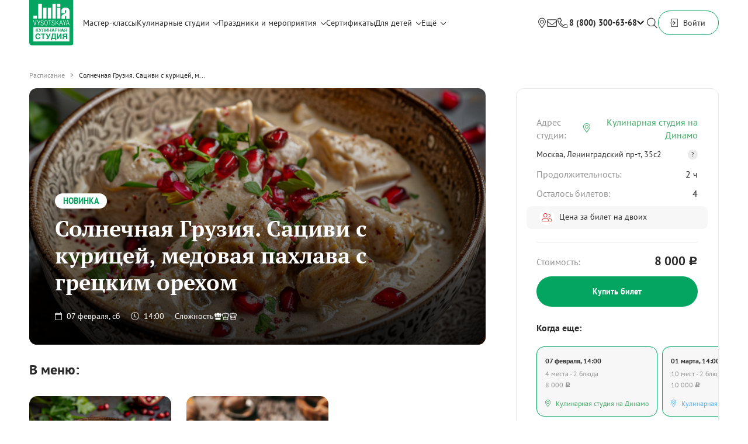

--- FILE ---
content_type: text/html; charset=utf-8
request_url: https://studio.jvcompany.ru/master_classes/24413-solnechnaya-gruziya-satsivi-s-kuritsey-medovaya-pahlava-s-gretskim-orehom?event_id=44393
body_size: 14914
content:
<!DOCTYPE html><html><head><title>Солнечная Грузия. Сациви с курицей, медовая пахлава с грецким орехом  | Кулинарные мастер-классы в студии Юлии Высоцкой</title>
<meta name="description" content="Проведение кулинарных мастер-классов, дней рождений, детских праздников и корпоративов, организация кулинарных курсов в студии Юлии Высоцкой в Москве. Пять студий в центре столицы, возможны аренда и выездные мероприятия." />
<meta name="keywords" content="мастер-классы, кулинария, другое" />
<meta name="og:url" content="https://studio.jvcompany.ru/master_classes/24413-solnechnaya-gruziya-satsivi-s-kuritsey-medovaya-pahlava-s-gretskim-orehom?event_id=44393" />
<meta name="og:site_name" content="Кулинарные мастер-классы в студии Юлии Высоцкой" />
<meta name="og:title" content="Солнечная Грузия. Сациви с курицей, медовая пахлава с грецким орехом " />
<meta name="og:image" content="https://a.jvcompany.ru/assets/logo_green_og-a17a116f3f88402e509993a84c7d82a16925415726014b9f02f7124e812978d7.jpg" />
<meta name="og:image:width" content="580" />
<meta name="og:image:height" content="450" />
<meta name="og:description" content="Проведение кулинарных мастер-классов, дней рождений,  детских праздников и корпоративов, организация кулинарных курсов в студии Юлии Высоцкой в Москве. Пять студий в центре столицы, возможны аренда и выездные мероприятия." />
<meta name="og:type" content="article" /><meta name="csrf-param" content="authenticity_token" />
<meta name="csrf-token" content="betOdzbBQBdqqq9suYBTHm0V9pkqQzwg+T6A3hRyq76ogg7svKDbV4qXWXkhZUrHgWSW00eC8Q/KWy62gLb02A==" /><link rel="stylesheet" media="all" href="https://studio.jvcompany.ru/assets/application-46c57afdcc35d99b805e0616ad7af34d5384bc48b4b8324175c9a0b9406ebb3e.css" /><script src="https://studio.jvcompany.ru/assets/application-e839e724a7fc3bb683a84440879a095bb30a4459e1755ddb002dcd95ec70ab24.js"></script>
<meta content="text/html; charset=utf-8" http-equiv="Content-Type" /><meta content="qThNYl9RCEvCqONSI6HpbvjyuWEdUokvzbBvC6k6gqc" name="google-site-verification" /><meta content="IE=EmulateIE7, IE=9" http-equiv="X-UA-Compatible" /><meta content="437223212957651" property="fb:app_id" /><meta content="app-id=480936476" name="apple-itunes-app" /><meta content="63f96a922d335f774e3194020bb67fe2" name="cmsmagazine" /><link href="/apple-touch-icon.png" rel="apple-touch-icon-precomposed" /><script>(function (m, e, t, r, i, k, a) {
  m[i] = m[i] || function () {
    (m[i].a = m[i].a || []).push(arguments)
  };
  m[i].l = 1 * new Date();
  k = e.createElement(t), a = e.getElementsByTagName(t)[0], k.async = 1, k.src = r, a.parentNode.insertBefore(k, a)
})
(window, document, "script", "https://mc.yandex.ru/metrika/tag.js", "ym");
ym(25169483, "init", {
  clickmap: true,
  trackLinks: true,
  accurateTrackBounce: true,
  webvisor: true,
  ecommerce: "dataLayer"
});</script><script type="application/ld+json">{
"@context": "https://schema.org",
"@type": "WebSite",
  "name": "Кулинарная студия Юлии Высоцкой",
  "alternateName": "Кулинарная студия Юлии Высоцкой",
  "url": "https://studio.jvcompany.ru/",
  "description": "Проведение кулинарных мастер-классов, дней рождений,  детских праздников и корпоративов, организация кулинарных курсов в студии Юлии Высоцкой в Москве. Пять студий в центре столицы, возможны аренда и выездные мероприятия.",
  "logo": "https://studio.jvcompany.ru/assets/new_logo/logo-689752932ffe3eeafab62175193211bdb724722b95797d8bf278717b9ccfd285.svg",
  "image": "https://studio.jvcompany.ru/images/contacts/belorus.jpg",
  "address": {
    "@type": "PostalAddress",
      "streetAddress": "ул.Правды, 21 стр.1",
      "addressLocality": "Москва",
    "postalCode": "125040",
      "addressCountry": "RU"
  },
"geo": {
  "@type": "GeoCoordinates",
  "latitude": "55.78858625664946",
  "longitude": "37.58222357137411"
},
"hasMap": "https://maps.app.goo.gl/xP7fkVKsBJqRnwBn6",
  "telephone": "+7 800 300-63-68",
    "sameAs": [
      "https://m.ok.ru/group/54573710442633?__dp=y",
        "https://t.me/culstudioJV",
        "https://vk.com/culinarystudiojv"
  ],
  "potentialAction": {
    "@type": "SearchAction",
    "target": "https://studio.jvcompany.ru/search?q={search_term_string}",
      "query-input": "required name=search_term_string"
  },
    "offers": {
      "@type": "AggregateOffer",
        "priceCurrency": "RUB",
        "lowPrice": 2500,   // Укажите минимальную цену
        "highPrice": 12000, // Укажите максимальную цену
          "offerCount": 50, // Укажите примерное количество предложений
          "availability": "https://schema.org/InStock",
        "itemOffered":
        [
          {
            "@type": "Service",
            "name": "Проведение кулинарных мастер-классов",
              "description": "Проведение кулинарных мастер-классов, дней рождений,  детских праздников и корпоративов, организация кулинарных курсов в студии Юлии Высоцкой в Москве. Пять студий в центре столицы, возможны аренда и выездные мероприятия.",
            "areaServed": "Москва"
          },
            {
              "@type": "Service",
              "name": "Организация праздников и корпоративов",
              "description": "Профессиональная организация корпоративов в Москве от кулинарной студии Юлии Высоцкой. Корпоративные праздники, тимбилдинги, деловые мероприятия, банкеты. Индивидуальные программы, опытные организаторы. Закажите свой корпоратив!",
              "areaServed": "Москва"
            },
              {
                "@type": "Service",
                "name": "Организация детских праздников",
                "description": "Детские мероприятия в Москве от Юлии Высоцкой: мастер-классы, дни рождения, праздники для детей. Развивающие и развлекательные программы. Узнайте расписание и бронируйте место!",
                "areaServed": "Москва"
      },
        {
          "@type": "Service",
            "name": "Аренда кулинарных студий",
          "description": "Пять удобных локаций в Москве, организуем мероприятие под ключ поддержим ваши проекты, предоставив современную кулинарную площадку!",
          "areaServed": "Москва"
          }
        ]
    }
}</script><script type="application/ld+json">{"@context":"https://schema.org","@type":"Event","name":"Солнечная Грузия. Сациви с курицей, медовая пахлава с грецким орехом ","description":"","startDate":"2026-02-07T14:00:00.000+03:00","endDate":"2026-02-07T16:00:00.000+03:00","eventAttendanceMode":"https://schema.org/OfflineEventAttendanceMode","eventStatus":"https://schema.org/EventScheduled","location":{"@type":"Place","name":"Кулинарная студия Юлии Высоцкой Кулинарная студия на Динамо","address":{"@type":"PostalAddress","streetAddress":"","addressLocality":"Москва","postalCode":"","addressCountry":"RU"},"geo":{"@type":"GeoCoordinates","latitude":"","longitude":""}},"image":["/system/sessions/0002/4413/24413-wide500.jpg?1716136786"],"offers":{"@type":"Offer","url":"https://studio.jvcompany.ru/master_classes/24413-solnechnaya-gruziya-satsivi-s-kuritsey-medovaya-pahlava-s-gretskim-orehom?event_id=52869","price":"8000.0","priceCurrency":"RUB","availability":"https://schema.org/InStock","validFrom":"2026-01-27T04:26:02.650+03:00"},"organizer":{"@type":"Organization","name":"Кулинарная студия Юлии Высоцкой","url":"https://studio.jvcompany.ru/"},"performer":{"@type":"Person","name":null,"description":null,"image":null}}</script><link rel="canonical" href="https://studio.jvcompany.ru/master_classes/24413-solnechnaya-gruziya-satsivi-s-kuritsey-medovaya-pahlava-s-gretskim-orehom" /></head><body class="b-master_classes b-master_classes-show"><div class="wrapper"><header class="header"><div class="container"><div class="header__menu-wrap"><a class="header__logo header__logo--holiday" href="/"><img src="https://studio.jvcompany.ru/assets/new_logo/logo-689752932ffe3eeafab62175193211bdb724722b95797d8bf278717b9ccfd285.svg" alt="Logo" /></a><div class="menu"><a class="menu__item " href="https://studio.jvcompany.ru/schedule">Мастер-классы</a><div class="menu__item menu__item_droppable"><a class="menu__item-link">Кулинарные студии</a><div class="menu__icon"><i class="far fa-chevron-down"></i></div><div class="menu__dropdown"><a class="menu__ditem" target="_blank" href="/studios/kulinarnaya-studiya-na-universitete">Кулинарная студия на Университете</a><a class="menu__ditem" target="_blank" href="/studios/kulinarnaya-studiya-na-molodyozhnoy">Кулинарная студия на Молодёжной</a><a class="menu__ditem" target="_blank" href="/studios/kulinarnaya-studiya-belorusskaya">Кулинарная студия Белорусская</a><a class="menu__ditem" target="_blank" href="/studios/kulinarnaya-studiya-na-shabolovskoy">Кулинарная студия на Шаболовской</a><a class="menu__ditem" target="_blank" href="/studios/kulinarnaya-studiya-na-dinamo">Кулинарная студия на Динамо</a><a class="menu__ditem" target="_blank" href="/studios/kulinarnaya-studiya-na-prospekte-mira">Гастролофт Food Embassy на проспекте Мира</a></div></div><div class="menu__item menu__item_droppable"><a class="menu__item-link" href="https://studio.jvcompany.ru/holidays">Праздники и мероприятия</a><div class="menu__icon"><i class="far fa-chevron-down"></i></div><div class="menu__dropdown"><a class="menu__ditem" target="_blank" href="https://events.jvcompany.ru/23-february">23 февраля</a><a class="menu__ditem" target="_blank" href="https://events.jvcompany.ru/8-march">8 марта</a><a class="menu__ditem" target="_blank" href="https://events.jvcompany.ru/romatntic?">Кулинарное свидание</a><a class="menu__ditem" target="_blank" href="https://events.jvcompany.ru/bitva-povarov?">Битва поваров</a><a class="menu__ditem" target="_blank" href="https://events.jvcompany.ru/korporativ?">Кулинарный корпоратив</a><a class="menu__ditem" target="_blank" href="https://studio.jvcompany.ru/holidays/1-kulinarnyy-den-rozhdeniya">День рождения</a><a class="menu__ditem" target="_blank" href="https://studio.jvcompany.ru/holidays/3-devichnik">Девичник</a><a class="menu__ditem" target="_blank" href=" https://events.jvcompany.ru/gender-party?">Gender Party</a><a class="menu__ditem" target="_blank" href="https://events.jvcompany.ru/kids?">Детский праздник</a><a class="menu__ditem" target="_blank" href="https://studio.jvcompany.ru/holidays/4-arenda-studii">Аренда студии</a><a class="menu__ditem" target="_blank" href="https://events.jvcompany.ru/vypusknoy?">Выпускной</a></div></div><a class="menu__item" href="/certificates">Сертификаты</a><div class="menu__item menu__item_droppable"><a class="menu__item-link" href="/kids">Для детей</a><div class="menu__icon"><i class="far fa-chevron-down"></i></div><div class="menu__dropdown"><a class="menu__ditem" href="/courses?course_type%5B%5D=offline">Кулинарные курсы для подростков</a><a class="menu__ditem" href="/kids-schedule">Детские мастер-классы</a><a class="menu__ditem" href="https://events.jvcompany.ru/kids" target="_blank">Детские праздники</a></div></div><div class="menu__item menu__item_droppable"><div class="menu__item-link">Ещё</div><div class="menu__icon"><i class="far fa-chevron-down"></i></div><div class="menu__dropdown"><a class="menu__ditem" href="/pages/partnership">Стать партнёром</a><a class="menu__ditem" href="https://studio.jvcompany.ru/courses">Кулинарные online-курсы</a><a class="menu__ditem" href="/pages/job">Вакансии</a><a class="menu__ditem" href="/pages/contacts">Контакты</a></div></div></div><div class="header__menu-right"><div class="header__feedback"><a class="menu__item menu__item--loc" href="/pages/contacts"></a><a class="menu__item menu__item--mail" data-module="popup" data-url="/callback_messages/new"></a><div class="header__callback"><a class="header__feedback-phone" href="tel:88003006368">8 (800) 300-63-68</a><span class="header__callback-icon"><i class="fas fa-chevron-down"></i></span><div class="tooltip"><div class="tooltip__wrapper"><div class="tooltip__inner"><div class="tooltip__item"><div class="tooltip__item-text">По вопросам участия:</div><a class="tooltip__item-number" href="tel:880030063 68"> 8 (800) 300 63 68</a></div><div class="tooltip__item"><div class="tooltip__item-text">Телефон банкетной службы:</div><a class="tooltip__item-number" href="tel:74950216365">+7 (495) 021 63 65</a></div><div class="tooltip__item"><div class="tooltip__item-text">E-mail банкетной службы:</div><a class="tooltip__item-number" href="email:event@rgyv.ru">event@rgyv.ru</a></div></div></div></div></div></div><div class="header__menu-search"></div><div class="header__menu-wrap header__menu-wrap--user"><div class="header__cart empty" data-module="cart"><a class="inner" href="/profile/orders/new"></a><div class="cart-popup"><div class="cart-popup__container"><div class="cart-popup__empty"><div class="cart-popup__empty-icon"></div><div class="cart-popup__empty-title">В корзине нет товаров</div><div class="cart-popup__empty-description">Перейти в&nbsp;<a class="cart-popup__empty-link" href="https://studio.jvcompany.ru/schedule">расписание</a> или&nbsp;<a class="cart-popup__empty-link" href="https://studio.jvcompany.ru/confectionary">кондитерскую</a></div></div></div></div></div><div class="header__btn button button--unfill button--md">Войти<div class="header__wrapper-user"><div class="header__cover-user"><div class="header__info">Войдите или зарегистрируйтесь, чтобы иметь полный доступ к сайту</div><div class="header__user with_points"><a class="header__user-btn button button--primary button--md" href="https://studio.jvcompany.ru/users/sign_in">Войти</a><a class="header__user-btn header__user-btn--registration" href="https://studio.jvcompany.ru/users/sign_up">Зарегистрироваться</a></div></div></div></div></div></div></div></div><div class="header__menu header__menu--fixed"><div class="container"><div class="header__menu-wrap"><a class="header__logo header__logo--noborder" href="/"><img src="https://studio.jvcompany.ru/assets/logo-50c9aacf0a424f63aa94aa57d922925f820b487c777502d453c0880bd9efc1c2.svg" alt="Logo" /></a><div class="menu"><a class="menu__item " href="https://studio.jvcompany.ru/schedule">Мастер-классы</a><div class="menu__item menu__item_droppable"><a class="menu__item-link">Кулинарные студии</a><div class="menu__icon"><i class="far fa-chevron-down"></i></div><div class="menu__dropdown"><a class="menu__ditem" target="_blank" href="/studios/kulinarnaya-studiya-na-universitete">Кулинарная студия на Университете</a><a class="menu__ditem" target="_blank" href="/studios/kulinarnaya-studiya-na-molodyozhnoy">Кулинарная студия на Молодёжной</a><a class="menu__ditem" target="_blank" href="/studios/kulinarnaya-studiya-belorusskaya">Кулинарная студия Белорусская</a><a class="menu__ditem" target="_blank" href="/studios/kulinarnaya-studiya-na-shabolovskoy">Кулинарная студия на Шаболовской</a><a class="menu__ditem" target="_blank" href="/studios/kulinarnaya-studiya-na-dinamo">Кулинарная студия на Динамо</a><a class="menu__ditem" target="_blank" href="/studios/kulinarnaya-studiya-na-prospekte-mira">Гастролофт Food Embassy на проспекте Мира</a></div></div><div class="menu__item menu__item_droppable"><a class="menu__item-link" href="https://studio.jvcompany.ru/holidays">Праздники и мероприятия</a><div class="menu__icon"><i class="far fa-chevron-down"></i></div><div class="menu__dropdown"><a class="menu__ditem" target="_blank" href="https://events.jvcompany.ru/romatntic?">Кулинарное свидание</a><a class="menu__ditem" target="_blank" href="https://events.jvcompany.ru/bitva-povarov?">Битва поваров</a><a class="menu__ditem" target="_blank" href="https://events.jvcompany.ru/korporativ?">Кулинарный корпоратив</a><a class="menu__ditem" target="_blank" href="https://studio.jvcompany.ru/holidays/1-kulinarnyy-den-rozhdeniya">День рождения</a><a class="menu__ditem" target="_blank" href="https://studio.jvcompany.ru/holidays/3-devichnik">Девичник</a><a class="menu__ditem" target="_blank" href=" https://events.jvcompany.ru/gender-party?">Gender Party</a><a class="menu__ditem" target="_blank" href="https://events.jvcompany.ru/kids?">Детский праздник</a><a class="menu__ditem" target="_blank" href="https://studio.jvcompany.ru/holidays/4-arenda-studii">Аренда студии</a><a class="menu__ditem" target="_blank" href="https://events.jvcompany.ru/vypusknoy?">Выпускной</a></div></div><a class="menu__item" href="/certificates">Сертификаты</a><div class="menu__item menu__item_droppable"><a class="menu__item-link" href="/kids">Для детей</a><div class="menu__icon"><i class="far fa-chevron-down"></i></div><div class="menu__dropdown"><a class="menu__ditem" href="/courses?course_type%5B%5D=offline">Кулинарные курсы для подростков</a><a class="menu__ditem" href="/kids-schedule">Детские мастер-классы</a><a class="menu__ditem" href="https://events.jvcompany.ru/kids" target="_blank">Детские праздники</a></div></div><div class="menu__item menu__item_droppable"><div class="menu__item-link">Ещё</div><div class="menu__icon"><i class="far fa-chevron-down"></i></div><div class="menu__dropdown"><a class="menu__ditem" href="/pages/partnership">Стать партнёром</a><a class="menu__ditem" href="https://studio.jvcompany.ru/courses">Кулинарные online-курсы</a><a class="menu__ditem" href="/pages/job">Вакансии</a><a class="menu__ditem" href="/pages/contacts">Контакты</a></div></div></div><div class="header__menu-right"><div class="header__feedback"><a class="menu__item menu__item--loc" href="/pages/contacts"></a><a class="menu__feedback-btn" data-module="popup" data-url="/callback_messages/new"><i class="fal fa-envelope"></i></a><div class="header__callback"><a class="header__feedback-phone" href="tel:88003006368">8 (800) 300-63-68</a><span class="header__callback-icon"><i class="fas fa-chevron-down"></i></span><div class="tooltip"><div class="tooltip__wrapper"><div class="tooltip__inner"><div class="tooltip__item"><div class="tooltip__item-text">По вопросам участия:</div><a class="tooltip__item-number" href="tel:880030063 68"> 8 (800) 300 63 68</a></div><div class="tooltip__item"><div class="tooltip__item-text">Телефон банкетной службы:</div><a class="tooltip__item-number" href="tel:74950216365">+7 (495) 021 63 65</a></div><div class="tooltip__item"><div class="tooltip__item-text">E-mail банкетной службы:</div><a class="tooltip__item-number" href="email:event@rgyv.ru">event@rgyv.ru</a></div></div></div></div></div></div><div class="header__menu-search"></div><div class="header__menu-wrap header__menu-wrap--user"><div class="header__cart empty" data-module="cart"><a class="inner" href="/profile/orders/new"></a><div class="cart-popup"><div class="cart-popup__container"><div class="cart-popup__empty"><div class="cart-popup__empty-icon"></div><div class="cart-popup__empty-title">В корзине нет товаров</div><div class="cart-popup__empty-description">Перейти в&nbsp;<a class="cart-popup__empty-link" href="https://studio.jvcompany.ru/schedule">расписание</a> или&nbsp;<a class="cart-popup__empty-link" href="https://studio.jvcompany.ru/confectionary">кондитерскую</a></div></div></div></div></div><div class="header__btn button button--unfill button--md">Войти<div class="header__wrapper-user"><div class="header__cover-user"><div class="header__info">Войдите или зарегистрируйтесь, чтобы иметь полный доступ к сайту</div><div class="header__user with_points"><a class="header__user-btn button button--primary button--md" href="https://studio.jvcompany.ru/users/sign_in">Войти</a><a class="header__user-btn header__user-btn--registration" href="https://studio.jvcompany.ru/users/sign_up">Зарегистрироваться</a></div></div></div></div></div></div></div></div></div><div class="header__menu header__menu--dropdown"><div class="container"><div class="header__menu-wrap header__menu-wrap--dropdown"><a class="header__logo header__logo--holiday" href="/"><img src="https://studio.jvcompany.ru/assets/new_logo/logo-689752932ffe3eeafab62175193211bdb724722b95797d8bf278717b9ccfd285.svg" alt="Logo" /></a><form action="/search" class="header__form"><div class="header__place"><input autocomplete="off" class="header__input input-custom input-custom--background" name="sq" placeholder="Поиск..." /><label for="sq"></label></div><button class="header__submit">Найти</button><button class="header__form-close"></button></form></div></div></div></header><div class="container"><div class="masterclass"><div class="masterclass__breadcrumbs"><a href="/schedule">Расписание</a>Солнечная Грузия. Сациви с курицей, м...</div><div class="masterclass__main-wrap"><div class="masterclass__main" data-ecommerce="{&quot;id&quot;:24413,&quot;title&quot;:&quot;Солнечная Грузия. Сациви с курицей, медовая пахлава с грецким орехом &quot;,&quot;price&quot;:&quot;8000.0&quot;,&quot;category&quot;:&quot;Event&quot;}" data-module="ecommerce-details"><div class="masterclass-preview" data-ecommerce="{&quot;id&quot;:24413,&quot;title&quot;:&quot;Солнечная Грузия. Сациви с курицей, медовая пахлава с грецким орехом &quot;,&quot;price&quot;:&quot;8000.0&quot;,&quot;category&quot;:&quot;Event&quot;}" data-module="ecommerce-details" style="background-image: url(&#39;https://studio.jvcompany.ru/system/sessions/0002/4413/24413-mc_show_slider.png?1716136786&#39;);"><div class="masterclass-preview__content" data-ecommerce="{&quot;id&quot;:24413,&quot;title&quot;:&quot;Солнечная Грузия. Сациви с курицей, медовая пахлава с грецким орехом &quot;,&quot;price&quot;:&quot;8000.0&quot;,&quot;category&quot;:&quot;Event&quot;}"><div class="masterclass-preview__badge">Новинка</div><h1 class="masterclass-preview__title title">Солнечная Грузия. Сациви с курицей, медовая пахлава с грецким орехом </h1><div class="masterclass-preview__info"><div class="masterclass-preview__info-date"><div class="masterclass-preview__date"><i class="fal fa-calendar"></i>07 февраля, сб</div><div class="masterclass-preview__date"><i class="fal fa-clock"></i>14:00</div></div><div class="masterclass-preview__info-difficult"><span>Сложность</span><div class="masterclass-preview__info-hats"><img src="https://studio.jvcompany.ru/assets/chefhat-full-a49ecf4939e82b213425c1f5951c938c97cb2387d44d0b62f3aa3c974b1d8d03.svg" alt="Chefhat full" /><img src="https://studio.jvcompany.ru/assets/chefhat-empty-827855309243b3693390c0c53de75bd48b845ca357adecc9f5c3ecabec8f995f.svg" alt="Chefhat empty" /><img src="https://studio.jvcompany.ru/assets/chefhat-empty-827855309243b3693390c0c53de75bd48b845ca357adecc9f5c3ecabec8f995f.svg" alt="Chefhat empty" /></div></div></div></div></div><div class="masterclass__block masterclass__block--mb25"><div class="masterclass__block-head"><h3 class="masterclass__block-title title title--H3">В меню:</h3></div><div class="masterclass__block-content"><div class="masterclass-dishes" data-module="dishes-slider" data-role="scroll-container"><div class="masterclass-dishes__item"><div class="dishes-item"><div class="dishes-item__preview" style="background-image: url(&#39;https://studio.jvcompany.ru/system/dishes/0000/1107/1107-square256.png?1716136825&#39;)"></div><div class="dishes-item__title">Сациви с курицей</div></div></div><div class="masterclass-dishes__item"><div class="dishes-item"><div class="dishes-item__preview" style="background-image: url(&#39;https://studio.jvcompany.ru/system/dishes/0000/0909/909-square256.jpeg?1716144893&#39;)"></div><div class="dishes-item__title">Медовая пахлава с грецким орехом</div></div></div></div></div></div><div class="masterclass__noty">Варианты сервировки приготовленных вами блюд могут отличаться от фотографий, представленных на сайте</div><div class="masterclass__block masterclass__block--clipped-inner"><div class="masterclass__block">
<div class="masterclass__block-head">
<h3 class="masterclass__block-title title title--H3">О мастер-классе:</h3>
</div>

<div class="masterclass__block-content">
<div class="masterclass__description">
<div class="masterclass__description-items">
<div class="masterclass__description-item">Подойдет для гостей любого уровня кулинарных навыков. Интересно будет как новичкам, так и любителям.</div>

<div class="masterclass__description-item">Под руководством шеф-повара вы пройдете все этапы приготовления выбранных блюд за персональным рабочим местом.</div>

<div class="masterclass__description-item">После мастер-класса вы сможете продегустировать приготовленные блюда.</div>

<div class="masterclass__description-item">Если вы хотите приобрести мастер-класс в подарок, рекомендуем выбрать&nbsp;<a class="masterclass__tickets-link" href="/certificates">подарочный сертификат</a></div>
</div>

<div class="masterclass__description-footer">На мастер-класс можно взять с собой одного ребенка до 10 лет бесплатно.&nbsp;<a class="masterclass__tickets-link" data-module="popup" data-popup-class="masterclass-feedback" data-url="https://studio.jvcompany.ru/master_classes/24413-solnechnaya-gruziya-satsivi-s-kuritsey-medovaya-pahlava-s-gretskim-orehom/more">Подробнее о форматах</a></div>

<div class="masterclass__description-items">Вы можете перенести запись на другой мастер-класс или вернуть билет за сутки до даты мастер-класса. При отказе менее чем за 24 часа до даты мастер-класса, оплата не возвращается.</div>
</div>
</div>
</div>
</div><div class="masterclass__block"><div class="masterclass__block-head"><h3 class="masterclass__block-title title title--H3">В мастер-класс включено:</h3></div><div class="masterclass__block-content"><div class="masterclass-features" data-role="scroll-container"><div class="masterclass-features__inner"><div class="masterclass-features__items"><div class="masterclass-features__item"><div class="masterclass-features__item-inner"><div class="masterclass-features__item-icon"><i class="fal fa-blender"></i></div><div class="masterclass-features__item-title">Персональное рабочее место</div><div class="masterclass-features__item-descr">оборудовано современной техникой и инвентарем</div></div></div><div class="masterclass-features__item"><div class="masterclass-features__item-inner"><div class="masterclass-features__item-icon"><i class="fal fa-carrot"></i></div><div class="masterclass-features__item-title">Продукты</div><div class="masterclass-features__item-descr">набор ингредиентов для каждого участника мастер-класса </div></div></div><div class="masterclass-features__item"><div class="masterclass-features__item-inner"><div class="masterclass-features__item-icon"><img src="https://studio.jvcompany.ru/assets/apron-7a088ba238cd334c9c426a246227f9c74b15a547d56b81284d1e7349309a59d9.svg" alt="Apron" /></div><div class="masterclass-features__item-title">Фирменные фартуки</div><div class="masterclass-features__item-descr">на время проведения мастер-класса</div></div></div><div class="masterclass-features__item"><div class="masterclass-features__item-inner"><div class="masterclass-features__item-icon"><i class="fal fa-mug-hot"></i></div><div class="masterclass-features__item-title">Напитки</div><div class="masterclass-features__item-descr">Чай, кофе, вода</div></div></div><div class="masterclass-features__item"><div class="masterclass-features__item-inner"><div class="masterclass-features__item-icon"><i class="fal fa-file-certificate"></i></div><div class="masterclass-features__item-title">Именные дипломы</div><div class="masterclass-features__item-descr">каждому участнику по окончании мастер-класса</div></div></div><div class="masterclass-features__item"><div class="masterclass-features__item-inner"><div class="masterclass-features__item-icon"><i class="fal fa-book-heart"></i></div><div class="masterclass-features__item-title">Рецепты на email</div><div class="masterclass-features__item-descr">пошаговое описание приготовления блюд в электронном виде</div></div></div></div><a class="masterclass-features__banner"></a></div></div></div></div><div class="masterclass__block"><div class="masterclass__block-head masterclass__block-head--column"><h3 class="masterclass__block-title masterclass__block-title--mb10 title title--H3">Фотографии кулинарной студии</h3><div class="masterclass__block-place">Москва, Ленинградский пр-т, 35с2</div></div><div class="masterclass__block-content"><div class="masterclass-studio" data-module="studio-slider" data-role="scroll-container"><div class="masterclass-studio__item"><img class="masterclass-studio__item-preview" src="https://studio.jvcompany.ru/system/images/0000/0117/117-mc_studio_slider.jpg?1703022941" alt="117 mc studio slider" /><div class="masterclass-studio__item-title">Входная группа</div></div><div class="masterclass-studio__item"><img class="masterclass-studio__item-preview" src="https://studio.jvcompany.ru/system/images/0000/0118/118-mc_studio_slider.jpg?1703022946" alt="118 mc studio slider" /><div class="masterclass-studio__item-title">Интерьер студии</div></div><div class="masterclass-studio__item"><img class="masterclass-studio__item-preview" src="https://studio.jvcompany.ru/system/images/0000/0119/119-mc_studio_slider.jpg?1703022951" alt="119 mc studio slider" /><div class="masterclass-studio__item-title">Рабочая станция</div></div><div class="masterclass-studio__item"><img class="masterclass-studio__item-preview" src="https://studio.jvcompany.ru/system/images/0000/0120/120-mc_studio_slider.jpg?1703022956" alt="120 mc studio slider" /><div class="masterclass-studio__item-title">Рабочая станция</div></div></div></div></div><div class="masterclass__block"><div class="masterclass__block-head"><div class="masterclass__block-title comments__head-title title title--H3">Отзывы гостей<span class="masterclass__block-count comments__head-count">44</span></div><button class="button button--unfill masterclass__block-button" data-module="popup" data-url="/callback_messages/new">Оставить отзыв</button></div><div class="masterclass__block-content"><div class="masterclass-feedback" data-module="studio-slider"><div class="masterclass-feedback__item"><div class="masterclass-feedback__item-inner" data-module="popup" data-popup-class="masterclass-feedback" data-url="/text_feedbacks?current_feedback_id=278&amp;studio=11"><div class="masterclass-feedback__item-header"><div class="masterclass-feedback__item-title">Студия Кулинарная студия на Динамо,<span>Ноябрь 2024 г.</span></div><div class="masterclass-feedback__item-wrap"><div class="masterclass-feedback__item-type">Мастер-класс</div><div class="masterclass-feedback__item-rating"><div class="stars-rating stars-rating--yellow"><div class="stars-rating__empty"><i class="fas fa-star"></i><i class="fas fa-star"></i><i class="fas fa-star"></i><i class="fas fa-star"></i><i class="fas fa-star"></i></div></div></div></div></div><div class="masterclass-feedback__item-body"><div class="masterclass-feedback__item-text"><p><meta charset="UTF-8" />Все прошло шикарно Веселый и дружелюбный коллектив, объясняют все пошагово и доходчиво!! Были сегодня второй раз и точно не последний! Минусов нет совсем</p></div><a class="masterclass-feedback__item-link masterclass__tickets-link" href="https://yandex.ru/maps/org/39381584501/reviews?reviews%5BpublicId%5D=qdjxww6rjpbmyd21znw6nuhbk8&amp;si=w644q0hwqcuvn7zap262h4rgj0&amp;utm_source=review">Смотреть на Яндекс Картах</a></div></div></div><div class="masterclass-feedback__item"><div class="masterclass-feedback__item-inner" data-module="popup" data-popup-class="masterclass-feedback" data-url="/text_feedbacks?current_feedback_id=264&amp;studio=11"><div class="masterclass-feedback__item-header"><div class="masterclass-feedback__item-title">Студия Кулинарная студия на Динамо,<span>Октябрь 2024 г.</span></div><div class="masterclass-feedback__item-wrap"><div class="masterclass-feedback__item-type">Мастер-класс</div><div class="masterclass-feedback__item-rating"><div class="stars-rating stars-rating--yellow"><div class="stars-rating__empty"><i class="fas fa-star"></i><i class="fas fa-star"></i><i class="fas fa-star"></i><i class="fas fa-star"></i><i class="fas fa-star"></i></div></div></div></div></div><div class="masterclass-feedback__item-body"><div class="masterclass-feedback__item-text"><p><meta charset="UTF-8" />Всем добрый день. Посещали мастер-классы в студиях на Динамо и Белорусской. Получили огромное удовольствие от процесса и вкуса получившихся блюд. Выражаем благодарность студии в целом и замечательным поварам, всегда внимательным, доброжелательным и веселым)&nbsp;<br />
<br />
В последний раз готовили новинку &laquo;Долма и хачапури по-имеретински&raquo;, рекомендуем 🫶🔥 Нас было всего двое, и мы очень благодарны, что несмотря на это, мастер-класс был проведен.&nbsp;<br />
<br />
Хотелось бы также отдельно отметить несколько моментов:&nbsp;<br />
-Уютная атмосфера студий&nbsp;<br />
-Потрясающе организованные рабочие места&nbsp;<br />
-Возможность забрать с собой приготовленные блюда&nbsp;<br />
-Кулинарные лайфхаки и рекомендации от поваров<br />
-Сертификат - приятный бонус)<br />
<br />
Как человек, который посетил первый мастер-класс по подарочному сертификату, с уверенностью говорю, что это отличный подарок</p></div><a class="masterclass-feedback__item-link masterclass__tickets-link" href="https://yandex.ru/maps/org/1040102966/reviews?reviews%5BpublicId%5D=tw5bwbk3k927tjb1jc778nzkem&amp;si=w644q0hwqcuvn7zap262h4rgj0&amp;utm_source=review">Смотреть на Яндекс Картах </a></div></div></div><div class="masterclass-feedback__item"><div class="masterclass-feedback__item-inner" data-module="popup" data-popup-class="masterclass-feedback" data-url="/text_feedbacks?current_feedback_id=265&amp;studio=11"><div class="masterclass-feedback__item-header"><div class="masterclass-feedback__item-title">Студия Кулинарная студия на Динамо,<span>Сентябрь 2024 г.</span></div><div class="masterclass-feedback__item-wrap"><div class="masterclass-feedback__item-type">Мастер-класс</div><div class="masterclass-feedback__item-rating"><div class="stars-rating stars-rating--yellow"><div class="stars-rating__empty"><i class="fas fa-star"></i><i class="fas fa-star"></i><i class="fas fa-star"></i><i class="fas fa-star"></i><i class="fas fa-star"></i></div></div></div></div></div><div class="masterclass-feedback__item-body"><div class="masterclass-feedback__item-text"><p><meta charset="UTF-8" />Очень классное место для мастер классов. Очень приятные администраторы и повара! Приготовили сами очень вкусные классические синнабоны. Буду обязательно готовить сам, потому что прошел путь от заготовки теста до заливки крема. Плюс очень классные подарки!</p></div><a class="masterclass-feedback__item-link masterclass__tickets-link" href="https://yandex.ru/maps/org/39381584501/reviews?reviews%5BpublicId%5D=ap5g3xzkc1vdfnn1n8tbc4wudg&amp;si=w644q0hwqcuvn7zap262h4rgj0&amp;utm_source=review">Смотреть на Яндекс Картах</a></div></div></div><div class="masterclass-feedback__item"><div class="masterclass-feedback__item-inner" data-module="popup" data-popup-class="masterclass-feedback" data-url="/text_feedbacks?current_feedback_id=252&amp;studio=11"><div class="masterclass-feedback__item-header"><div class="masterclass-feedback__item-title">Студия Кулинарная студия на Динамо,<span>Июль 2024 г.</span></div><div class="masterclass-feedback__item-wrap"><div class="masterclass-feedback__item-type">Мастер-класс</div><div class="masterclass-feedback__item-rating"><div class="stars-rating stars-rating--yellow"><div class="stars-rating__empty"><i class="fas fa-star"></i><i class="fas fa-star"></i><i class="fas fa-star"></i><i class="fas fa-star"></i><i class="fas fa-star"></i></div></div></div></div></div><div class="masterclass-feedback__item-body"><div class="masterclass-feedback__item-text"><p>Дети были в восторге. Готовили пасту и салат цезарь. Потом им организовали дискотеку с бумажной лапшой. Все веселились до упаду. Персонал приветливы, радушный и очень заводной. Отличное место, всем рекомендую</p></div><a class="masterclass-feedback__item-link masterclass__tickets-link" href="https://yandex.ru/maps/org/39381584501/reviews?reviews%5BpublicId%5D=20pr792egt5njwrartbqxh08qr&amp;si=ksdvix&amp;utm_source=review">Смотреть на Яндекс Картах</a></div></div></div><div class="masterclass-feedback__item"><div class="masterclass-feedback__item-inner" data-module="popup" data-popup-class="masterclass-feedback" data-url="/text_feedbacks?current_feedback_id=231&amp;studio=11"><div class="masterclass-feedback__item-header"><div class="masterclass-feedback__item-title">Студия Кулинарная студия на Динамо,<span>Апрель 2024 г.</span></div><div class="masterclass-feedback__item-wrap"><div class="masterclass-feedback__item-type">Корпоратив</div><div class="masterclass-feedback__item-rating"><div class="stars-rating stars-rating--yellow"><div class="stars-rating__empty"><i class="fas fa-star"></i><i class="fas fa-star"></i><i class="fas fa-star"></i><i class="fas fa-star"></i><i class="fas fa-star"></i></div></div></div></div></div><div class="masterclass-feedback__item-body"><div class="masterclass-feedback__item-text"><p><p>Были по работе на тимбилдинге. Неожиданно все очень здорово. Вроде все привыкли к разному роду экспериментов, но тут прям и необычно и крайне объединяюще получилось.</p>
</p></div><a class="masterclass-feedback__item-link masterclass__tickets-link" href="https://yandex.ru/maps/-/CDqbaLMs">Смотреть на Яндекс Картах</a></div></div></div><div class="masterclass-feedback__item"><div class="masterclass-feedback__item-inner" data-module="popup" data-popup-class="masterclass-feedback" data-url="/text_feedbacks?current_feedback_id=230&amp;studio=11"><div class="masterclass-feedback__item-header"><div class="masterclass-feedback__item-title">Студия Кулинарная студия на Динамо,<span>Апрель 2024 г.</span></div><div class="masterclass-feedback__item-wrap"><div class="masterclass-feedback__item-type">Мастер-класс</div><div class="masterclass-feedback__item-rating"><div class="stars-rating stars-rating--yellow"><div class="stars-rating__empty"><i class="fas fa-star"></i><i class="fas fa-star"></i><i class="fas fa-star"></i><i class="fas fa-star"></i><i class="fas fa-star"></i></div></div></div></div></div><div class="masterclass-feedback__item-body"><div class="masterclass-feedback__item-text"><p>Очень понравилось! Рекомендую!</p></div><a class="masterclass-feedback__item-link masterclass__tickets-link" href="https://yandex.ru/maps/-/CDqbaLMs">Смотреть на Яндекс Картах</a></div></div></div><div class="masterclass-feedback__item"><div class="masterclass-feedback__item-inner" data-module="popup" data-popup-class="masterclass-feedback" data-url="/text_feedbacks?current_feedback_id=225&amp;studio=11"><div class="masterclass-feedback__item-header"><div class="masterclass-feedback__item-title">Студия Кулинарная студия на Динамо,<span>Март 2024 г.</span></div><div class="masterclass-feedback__item-wrap"><div class="masterclass-feedback__item-type">Мастер-класс</div><div class="masterclass-feedback__item-rating"><div class="stars-rating stars-rating--yellow"><div class="stars-rating__empty"><i class="fas fa-star"></i><i class="fas fa-star"></i><i class="fas fa-star"></i><i class="fas fa-star"></i><i class="fas fa-star"></i></div></div></div></div></div><div class="masterclass-feedback__item-body"><div class="masterclass-feedback__item-text"><p>Отличное место</p></div><a class="masterclass-feedback__item-link masterclass__tickets-link" href="https://yandex.ru/maps/-/CDqbaLMs">Смотреть на Яндекс Картах</a></div></div></div><div class="masterclass-feedback__item"><div class="masterclass-feedback__item-inner" data-module="popup" data-popup-class="masterclass-feedback" data-url="/text_feedbacks?current_feedback_id=224&amp;studio=11"><div class="masterclass-feedback__item-header"><div class="masterclass-feedback__item-title">Студия Кулинарная студия на Динамо,<span>Февраль 2024 г.</span></div><div class="masterclass-feedback__item-wrap"><div class="masterclass-feedback__item-type">Мастер-класс</div><div class="masterclass-feedback__item-rating"><div class="stars-rating stars-rating--yellow"><div class="stars-rating__empty"><i class="fas fa-star"></i><i class="fas fa-star"></i><i class="fas fa-star"></i><i class="fas fa-star"></i><i class="fas fa-star"></i></div></div></div></div></div><div class="masterclass-feedback__item-body"><div class="masterclass-feedback__item-text"><p>Были здесь на мастер классе с мужчиной, готовили картофель, стейки и брауни. Свидание прошло прекрасно, мужчина был доволен, оба раскрылись с новых сторон. Шеф подсказывает все в процессе, повторяет по несколько раз, чтобы все точно было понятно. В конце присылают рецепт, чтобы можно было приготовить дома ❤️ придем точно еще и не раз</p></div><a class="masterclass-feedback__item-link masterclass__tickets-link" href="https://yandex.ru/maps/-/CDqbaLMs">Смотреть на Яндекс Картах</a></div></div></div><div class="masterclass-feedback__item"><div class="masterclass-feedback__item-inner" data-module="popup" data-popup-class="masterclass-feedback" data-url="/text_feedbacks?current_feedback_id=223&amp;studio=11"><div class="masterclass-feedback__item-header"><div class="masterclass-feedback__item-title">Студия Кулинарная студия на Динамо,<span>Февраль 2024 г.</span></div><div class="masterclass-feedback__item-wrap"><div class="masterclass-feedback__item-type">Мастер-класс</div><div class="masterclass-feedback__item-rating"><div class="stars-rating stars-rating--yellow"><div class="stars-rating__empty"><i class="fas fa-star"></i><i class="fas fa-star"></i><i class="fas fa-star"></i><i class="fas fa-star"></i><i class="fas fa-star"></i></div></div></div></div></div><div class="masterclass-feedback__item-body"><div class="masterclass-feedback__item-text"><p>Отличная студия, светлая , все чисто, свежие продукты, приятный персонал. Блюда получаются легко и вкусно. Просто супер опыт</p></div><a class="masterclass-feedback__item-link masterclass__tickets-link" href="https://yandex.ru/maps/-/CDqbaLMs">Смотреть на Яндекс Картах</a></div></div></div><div class="masterclass-feedback__item"><div class="masterclass-feedback__item-inner" data-module="popup" data-popup-class="masterclass-feedback" data-url="/text_feedbacks?current_feedback_id=222&amp;studio=11"><div class="masterclass-feedback__item-header"><div class="masterclass-feedback__item-title">Студия Кулинарная студия на Динамо,<span>Февраль 2024 г.</span></div><div class="masterclass-feedback__item-wrap"><div class="masterclass-feedback__item-type">Детский праздник</div><div class="masterclass-feedback__item-rating"><div class="stars-rating stars-rating--yellow"><div class="stars-rating__empty"><i class="fas fa-star"></i><i class="fas fa-star"></i><i class="fas fa-star"></i><i class="fas fa-star"></i><i class="fas fa-star"></i></div></div></div></div></div><div class="masterclass-feedback__item-body"><div class="masterclass-feedback__item-text"><p>Дети делали меренговый рулет. Оочень вкусно!</p></div><a class="masterclass-feedback__item-link masterclass__tickets-link" href="https://yandex.ru/maps/-/CDqbaLMs">Смотреть на Яндекс Картах</a></div></div></div></div></div></div><div class="masterclass__block"><div class="masterclass__block-content"><div class="masterclass__book"><h3 class="masterclass__book-title title">Закажите индивидуальный праздник</h3><div class="masterclass__book-text">Проведем кулинарный мастер-класс для коллег или друзей.<br />По вашему желанию добавим фуршет, развлечения и другие опции.</div><a class="button button button--md footer__callback-btn-desktop masterclass__book-button" data-module="popup" data-url="/requests/new">Оставить заявку</a><a class="button button button--md footer__callback-btn-mobile masterclass__book-button" data-module="popup" data-url="/requests/new" href="/requests/new">Оставить заявку</a><div class="masterclass__book-desc">Менеджер свяжется в течение 30 минут</div></div></div></div></div><div class="masterclass__sidebar"><div data-module="sticky" data-options="{&quot;offset_top&quot;:100}" style="margin-bottom: 30px;"><div class="masterclass-order" data-module="time-selected"><form><input data-role="time-input" name="time" type="hidden" /><div class="masterclass-order__info"><div class="masterclass-order__info-row"><div class="masterclass-order__info-title">Адрес студии:</div><div class="masterclass-order__info-value masterclass-order__info-value--location" data-role="location-color" style="color: #45AD6A"><i class="fal fa-map-marker-alt"></i><span data-role="show-location">Кулинарная студия на Динамо</span></div></div><div class="masterclass-order__info-row masterclass-order__info-row--address"><div class="masterclass-order__address">Москва, Ленинградский пр-т, 35с2</div><div class="masterclass-order__address-mark">?</div><div class="masterclass-order__tooltip">Москва, Ленинградский пр-т, 35с2<div class="masterclass-order__tooltip-close"></div></div></div><div class="masterclass-order__info-row"><div class="masterclass-order__info-title">Продолжительность:</div><div class="masterclass-order__info-value">2 ч</div></div><div class="masterclass-order__info-row"><div class="masterclass-order__info-title">Осталось билетов:</div><div class="masterclass-order__info-value" data-role="show-room"> 4</div></div></div><div class="masterclass-order__info masterclass-order__info--p20"><div data-role="available-msg" style="display: none;"><div class="empty-tickets"><div class="empty-tickets__info"><div class="empty-tickets__info-icon"></div>К сожалению, свободных мест на мастер-класс больше нет</div><div class="empty-tickets__action"><a class="button button--primary button--md" href="https://studio.jvcompany.ru/schedule">Перейти к мастер-классам</a></div></div></div><div><div class="masterclass-tickets"><div class="masterclass-tickets__count"><div class="masterclass-tickets__icon"></div><div class="masterclass-tickets__text">Цена за билет на двоих</div></div></div></div></div><div class="masterclass-order__info"><div class="masterclass-order__summary"><div class="masterclass-order__summary-row"><div class="masterclass-order__summary-title">Стоимость:</div><div class="masterclass-order__summary-price" data-role="show-price"><span class="js-price">8 000 <span class="ruble">c</span></span></div></div><div class="masterclass-order__summary-action-wrap"><div class="masterclass-order__summary-action " data-module="add_to_cart" data-options="{&quot;isAdded&quot;:true,&quot;isOnline&quot;:false,&quot;isFree&quot;:false,&quot;isNoSigned&quot;:false}" data-purchasable-id="52869" data-purchasable-type="Event"><button class="button button--primary js-add-to-card" type="submit"><span>Купить билет</span></button></div><div class="masterclass-order__add-complete" data-role="add-complete"><div class="masterclass-order__add-complete-panel" data-role="add-complete-close"><div class="masterclass-order__add-close"></div><div class="masterclass-order__add-title">Товар добавлен в корзину</div><div class="masterclass-order__add-descr">Вы можете перейти сразу в корзину или продолжить смотреть мастер-классы</div><div class="masterclass-order__add-actions"><div class="masterclass-order__add-action"><a class="button button--md button--unfill" href="/profile/orders/new">Перейти в корзину</a></div><div class="masterclass-order__add-action"><a class="masterclass-order__link-all" href="https://studio.jvcompany.ru/schedule">Перейти к мастер-классам</a></div></div></div></div></div></div></div><div class="masterclass-order__info"><div class="masterclass-order__more"><div class="masterclass-order__more-title">Когда еще:</div><div class="masterclass-order__slider" data-module="orders-more-slider"><a class="masterclass-order__slide" href="/master_classes/24413-solnechnaya-gruziya-satsivi-s-kuritsey-medovaya-pahlava-s-gretskim-orehom?event_id=52869"><div class="masterclass-order__slide-date">07 февраля, 14:00</div><div class="masterclass-order__slide-places">4 места - 2 блюда</div><div class="masterclass-order__slide-price"><span class="js-price">8 000 <span class="ruble">c</span></span></div><div class="masterclass-order__info-value masterclass-order__info-value--location" data-role="location-color" style="color: #45AD6A"><i class="fal fa-map-marker-alt"></i><span data-role="show-location">Кулинарная студия на Динамо</span></div></a><a class="masterclass-order__slide" href="/master_classes/24413-solnechnaya-gruziya-satsivi-s-kuritsey-medovaya-pahlava-s-gretskim-orehom?event_id=55253"><div class="masterclass-order__slide-date">01 марта, 14:00</div><div class="masterclass-order__slide-places">10 мест - 2 блюда</div><div class="masterclass-order__slide-price"><span class="js-price">10 000 <span class="ruble">c</span></span></div><div class="masterclass-order__info-value masterclass-order__info-value--location" data-role="location-color" style="color: #50B7FF"><i class="fal fa-map-marker-alt"></i><span data-role="show-location">Кулинарная студия на Молодёжной</span></div></a></div></div></div></form></div></div></div></div><div class="masterclass__block"><div class="masterclass__block-head"><h2 class="title title--H2">Рекомендуем также</h2></div><div class="masterclass__block-content"><div class="row row_15"><div class="masterclass__related"><div class="masterclass__related-list"><div class="masterclass__related-item"><a class="masterclass-card" href="/master_classes/23225-nastoyaschie-bulochki-sinnabon-s-koritsey-i-slivochnym-kremom"><div class="masterclass-card__image"><img src="https://studio.jvcompany.ru/system/sessions/0002/3225/23225-card_tall.jpg?1656755523" alt="23225 card tall" /></div><div class="masterclass-card__content"><div class="masterclass-card__title">Настоящие булочки &quot;Синнабон&quot; с корицей и сливочным кремом</div><div class="masterclass-card__bottom"><div class="masterclass-card__date"><i class="fal fa-clock"></i>02 февраля 2026, 11:00</div></div></div></a></div><div class="masterclass__related-item"><a class="masterclass-card" href="/master_classes/434-tayskiy-uzhin-sup-tom-yam-lapsha-vok-s-indeykoy-i-ovoschami-tayskiy-salat"><div class="masterclass-card__image"><img src="https://studio.jvcompany.ru/system/sessions/0000/0434/434-card_tall.jpg?1656784940" alt="434 card tall" /></div><div class="masterclass-card__content"><div class="masterclass-card__title">Тайский ужин. Суп Том Ям, лапша вок с индейкой и овощами, тайский салат</div><div class="masterclass-card__bottom"><div class="masterclass-card__date"><i class="fal fa-clock"></i>07 февраля 2026, 18:00</div></div></div></a></div><div class="masterclass__related-item"><a class="masterclass-card" href="/master_classes/20285-sytnyy-obed-kotleta-po-kievski-i-syrnoe-kartofelnoe-pyure"><div class="masterclass-card__image"><img src="https://studio.jvcompany.ru/system/sessions/0002/0285/20285-card_tall.jpg?1656776195" alt="20285 card tall" /></div><div class="masterclass-card__content"><div class="masterclass-card__title">Сытный обед! Котлета по-киевски и сырное картофельное пюре</div><div class="masterclass-card__bottom"><div class="masterclass-card__date"><i class="fal fa-clock"></i>09 февраля 2026, 14:00</div></div></div></a></div></div><div class="masterclass__related-banner"><noindex><div class="banner"><div class="banner__advertising js-banner-adv" id="224"><div class="banner__advertising-domain"><span>Реклама</span><span>https://grillvett.ru</span></div><div class="banner__advertising-menu"><div class="banner__advertising-popup"><div class="banner__advertising-link banner__advertising-link--token js-banner-adv-link"><span class="banner__advertising-copy js-banner-adv-copy">Скопировать токен</span><span class="banner__advertising-info js-banner-adv-info">2W5zFJrmgNt</span></div><div class="banner__advertising-link banner__advertising-link--info js-banner-adv-link"><span class="banner__advertising-copy js-banner-adv-copy">Информация о рекламодателе</span><span class="banner__advertising-info js-banner-adv-info">ООО &amp;quot;Грильвет&amp;quot; ИНН&amp;nbsp;7722330353</span></div></div></div></div><a target="_blank" rel="nofollow" href="https://grillvett.ru"><img style="width: 100%; height: 100%;" class="round" src="https://studio.jvcompany.ru/system/banners/0000/0224/224-original.jpeg?1754313643" alt="224 original" /></a></div></noindex></div></div></div></div></div></div></div><div class="container"><noindex><div class="partners-slider" data-module="partners-slider"><div class="partners-slider__head"><div class="partners-slider__head-title"><div class="title title--H2 title--no-marg">Наши партнеры</div></div><div class="partners-slider__nav"><div class="partners-slider__nav-arrow prev"></div><div class="partners-slider__nav-arrow next"></div></div></div><div class="partners-slider__list-wrap"><div class="partners-slider__list"><div class="partners-slider__list-item"><div class="partner"><a target="_blank" class="partner__block" rel="nofollow" href="https://www.kenwoodworld.com/ru-ru"><img alt="" src="https://studio.jvcompany.ru/system/partners/logo/0000/0159/159-s200_120.png?1598014168" /><div class="partner__main"><div class="partner__main-text">Генеральный партнер</div></div></a></div></div><div class="partners-slider__list-item"><div class="partner"><a target="_blank" class="partner__block" rel="nofollow" href=""><img alt="" src="https://studio.jvcompany.ru/system/partners/logo/0000/0199/199-s200_120.jpeg?1741867836" /></a></div></div><div class="partners-slider__list-item"><div class="partner"><a target="_blank" class="partner__block" rel="nofollow" href=""><img alt="" src="https://studio.jvcompany.ru/system/partners/logo/0000/0138/138-s200_120.jpg?1580746555" /></a></div></div><div class="partners-slider__list-item"><div class="partner"><a target="_blank" class="partner__block" rel="nofollow" href=""><img alt="" src="https://studio.jvcompany.ru/system/partners/logo/0000/0152/152-s200_120.png?1580746556" /></a></div></div><div class="partners-slider__list-item"><div class="partner"><a target="_blank" class="partner__block" rel="nofollow" href=""><img alt="" src="https://studio.jvcompany.ru/system/partners/logo/0000/0136/136-s200_120.jpg?1580746555" /></a></div></div><div class="partners-slider__list-item"><div class="partner"><a target="_blank" class="partner__block" rel="nofollow" href=""><img alt="" src="https://studio.jvcompany.ru/system/partners/logo/0000/0203/203-s200_120.jpeg?1752055058" /></a></div></div><div class="partners-slider__list-item"><div class="partner"><a target="_blank" class="partner__block" rel="nofollow" href=""><img alt="" src="https://studio.jvcompany.ru/system/partners/logo/0000/0154/154-s200_120.png?1594655493" /></a></div></div><div class="partners-slider__list-item"><div class="partner"><a target="_blank" class="partner__block" rel="nofollow" href=""><img alt="" src="https://studio.jvcompany.ru/system/partners/logo/0000/0201/201-s200_120.png?1748512565" /></a></div></div><div class="partners-slider__list-item"><div class="partner"><a target="_blank" class="partner__block" rel="nofollow" href=""><img alt="" src="https://studio.jvcompany.ru/system/partners/logo/0000/0182/182-s200_120.jpg?1669304630" /></a></div></div><div class="partners-slider__list-item"><div class="partner"><a target="_blank" class="partner__block" rel="nofollow" href=""><img alt="" src="https://studio.jvcompany.ru/system/partners/logo/0000/0202/202-s200_120.png?1751473548" /></a></div></div><div class="partners-slider__list-item"><div class="partner"><a target="_blank" class="partner__block" rel="nofollow" href=""><img alt="" src="https://studio.jvcompany.ru/system/partners/logo/0000/0198/198-s200_120.jpg?1741232427" /></a></div></div><div class="partners-slider__list-item"><div class="partner"><a target="_blank" class="partner__block" rel="nofollow" href=""><img alt="" src="https://studio.jvcompany.ru/system/partners/logo/0000/0204/204-s200_120.jpeg?1754313440" /></a></div></div><div class="partners-slider__list-item"><div class="partner"><a target="_blank" class="partner__block" rel="nofollow" href=""><img alt="" src="https://studio.jvcompany.ru/system/partners/logo/0000/0200/200-s200_120.png?1743515333" /></a></div></div></div></div></div></noindex></div><div class="footer"><div class="footer__top"><div class="container"><div class="footer__top-inner"><div class="footer__left"><div class="footer__contacts"><div class="footer__contacts-item"><div class="footer__contacts-title">По вопросам участия:</div><ul class="footer__contacts-list"><li><a href="tel:78003006368">+7 800 300-63-68</a></li></ul></div><div class="footer__contacts-item"><div class="footer__contacts-title">Банкетная служба:</div><ul class="footer__contacts-list"><li><a href="tel:74950216365">+7 (495) 021 63 65</a></li><li><a href="mailto:event@rgyv.ru">event@rgyv.ru</a></li></ul></div></div><div class="footer__callback-btn"><button class="button button--unfill footer__callback-btn-desktop" data-module="popup" data-url="/callback_messages/new"><i class="fal fa-envelope"></i>Обратная связь</button><a class="button button--unfill footer__callback-btn-mobile" data-module="popup-main" data-options="{&quot;type&quot;:&quot;ajax&quot;}" href="/callback_messages/new.mobile"><i class="fal fa-envelope"></i>Обратная связь</a></div></div><div class="footer__main"><nav class="footer__main-nav"><ul class="footer__nav-list"><li><h4>Услуги</h4><ul class="footer__nav-item-list"><li><a href="https://studio.jvcompany.ru/schedule">Расписание</a></li><li><a href="https://studio.jvcompany.ru/holidays">Праздники<br />и корпоративы</a></li><li><a href="//jvcake.ru" rel="nofollow"><noindex>Кондитерская «СладкоеСолёное»</noindex></a></li><li><a href="/certificates">Подарочный сертификат</a></li></ul></li><li><h4>О нас</h4><ul class="footer__nav-item-list"><li><a href="#">О студиях</a></li><li><a href="/formatsmk">Форматы билетов</a></li><li><a href="https://studio.jvcompany.ru/pages/contacts">Контакты</a></li><li><a href="#">Частые вопросы</a></li><li><a href="https://studio.jvcompany.ru/photo_reports">Галерея</a></li><li><a href="/rekvizity">Реквизиты</a></li><li><a href="/job">Вакансии</a></li></ul></li><li><h4>Наши проекты</h4><ul class="footer__nav-item-list"><li><a href="https://www.edimdoma.ru/" rel="nofollow" target="_blank"><noindex>Едим дома</noindex></a></li><li><a href="//jvcake.ru" rel="nofollow" target="_blank"><noindex>Кондитерская «СладкоеСолёное»</noindex></a></li><li><a href="https://www.jvlife.ru/" rel="nofollow" target="_blank"><noindex>Высоцкая life</noindex></a></li><li><a href="https://foodembassy.ru/" rel="nofollow" target="_blank"><noindex>Гастролофт Food Emabassy</noindex></a></li><li><a href="http://kuhni-edimdoma.ru/" rel="nofollow" target="_blank"><noindex>Кухонная мебель</noindex></a></li><li><a href="/system/franchise_ks.pdf" target="_blank">Франшиза</a></li></ul></li></ul></nav></div><div class="footer__right"><h4>Социальные сети</h4><ul class="footer__soc-list"><li><a href="//vk.com/culinarystudiojv" rel="nofollow" target="_blank"><noindex><div class="fab fa-vk"></div></noindex></a></li><li><a href="//www.tripadvisor.ru/Attraction_Review-g298484-d3355237-Reviews-Culinary_Studio_Julia_Vysotskaya-Moscow_Central_Russia.html" rel="nofollow" target="_blank"><noindex><img src="https://studio.jvcompany.ru/assets/icon-tripadvisor-e00b179db30f4944e0c3c555870f1d2970a1611a3b3c933f9b9b8734e3013994.svg" alt="Icon tripadvisor" /></noindex></a></li><li><a href="https://dzen.ru/jvculstudio" rel="nofollow" target="_blank"><noindex><img alt="ZEN" src="https://studio.jvcompany.ru/assets/zen-89698cbb9ab491a4cb697798c1fea5c6640cefdf2c6aac06dc6d3dabb006911f.svg" /></noindex></a></li><li><a href="https://rutube.ru/channel/60040585/" rel="nofollow" target="_blank"><img alt="rutube" width="100%" height="100%" src="https://studio.jvcompany.ru/assets/Icon_RUTUBE_dark_color_circle-0cd8e1e22f667925ca1a924429ea9926a2bd257afc794e08212399d19e8239aa.svg" /></a></li><li><a href="https://t.me/culstudioJV" rel="nofollow" target="_blank"><noindex><i class="fab fa-telegram"></i></noindex></a></li><li><a href="https://m.ok.ru/group/54573710442633" rel="nofollow" target="_blank"><noindex><img alt="OK" src="https://studio.jvcompany.ru/assets/ok-7f854111d45d698e29c297f0e2875e33cc5cc371d121fd744b4f38049afb1a18.svg" /></noindex></a></li></ul><h4>Безопасная оплата</h4><div class="footer__payment"><img alt="VISA" title="VISA" src="https://studio.jvcompany.ru/assets/logo_visa-2e37f70f22f4fe005ffe2c52b2231e0f8b864b756c768ae9bd26a20922b0dd88.svg" /><img alt="MasterCard" title="MasterCard" src="https://studio.jvcompany.ru/assets/logo_mastercard-62ee9347e1026ee00da9c3833a189a9df6377c43d480e3abc73e8b8ab9cf3c56.svg" /><img alt="МИР" title="МИР" src="https://studio.jvcompany.ru/assets/logo-mir-04ee7f59106d7f60f5101621792069ae85ca873314e61087f4379493a9843490.svg" /><img alt="СБП" title="СБП" src="https://studio.jvcompany.ru/assets/logo_sbp-257fb61350c102ca63adce1648dafc4e26ad2fbe86b508ce92942b808706db92.svg" /></div></div></div></div></div><div class="footer__bottom"><div class="container"><div class="footer__bottom-inner"><div class="footer__copyright">© ООО Кулинарная студия Юлии Высоцкой, 2011&mdash;2026. Все права защищены.</div><nav class="footer__bottom-nav"><ul class="footer__bottom-nav-list"><li><a href="/pages/delivery">Оплата и возврат</a></li><li><a target="_blank" href="/files/rules.pdf">Правила сайта</a></li><li><a target="_blank" href="/files/oferta.pdf">Оферта</a></li><li><a target="_blank" href="/files/agreement.pdf">Политика конфиденциальности</a></li><li><a target="_blank" href="/files/agreement.pdf">Обработка персональных данных</a></li></ul></nav></div></div></div></div></div></body><div class="btn-up"><div class="icon"></div></div></html>

--- FILE ---
content_type: image/svg+xml
request_url: https://studio.jvcompany.ru/assets/close-cross-08cfa5621b115a4e51baff13657b1a472ffd52450c9c9b34fe580acfdfa7a8d6.svg
body_size: 66
content:
<svg width="18" height="18" viewBox="0 0 18 18" fill="none" xmlns="http://www.w3.org/2000/svg">
<rect width="21.7881" height="1.5" transform="matrix(0.711658 0.702526 -0.711658 0.702526 2 1)" fill="#2B2B2B"/>
<rect width="21.7881" height="1.5" transform="matrix(0.711658 -0.702526 -0.711658 -0.702526 2 17.0001)" fill="#2B2B2B"/>
</svg>


--- FILE ---
content_type: image/svg+xml
request_url: https://studio.jvcompany.ru/assets/ok-7f854111d45d698e29c297f0e2875e33cc5cc371d121fd744b4f38049afb1a18.svg
body_size: 809
content:
<svg width="512" height="512" viewBox="0 0 512 512" fill="none" xmlns="http://www.w3.org/2000/svg">
<g clip-path="url(#clip0_1074_382)">
<path d="M0 245.742C0 129.938 0 72.0356 36.0178 36.0178C72.0356 0 129.938 0 245.742 0H266.258C382.062 0 439.964 0 475.982 36.0178C512 72.0356 512 129.938 512 245.742V266.258C512 382.062 512 439.964 475.982 475.982C439.964 512 382.062 512 266.258 512H245.742C129.938 512 72.0356 512 36.0178 475.982C0 439.964 0 382.062 0 266.258V245.742Z" fill="#FF7700"/>
<path d="M256 254.632C281.075 254.632 303.644 244.602 320.057 228.189C336.47 211.776 346.5 188.98 346.5 164.132C346.5 139.056 336.47 116.488 320.057 100.075C303.644 83.6619 281.075 73.6316 256 73.6316C230.924 73.6316 208.356 83.6619 191.943 100.075C175.53 116.488 165.499 139.056 165.499 164.132C165.499 189.208 175.53 211.776 191.943 228.189C208.356 244.374 230.924 254.632 256 254.632ZM227.049 134.953C234.571 127.43 244.83 122.871 256 122.871C267.398 122.871 277.656 127.43 284.951 134.953C292.473 142.476 297.033 152.734 297.033 163.904C297.033 175.074 292.473 185.56 284.951 192.855C277.428 200.378 267.17 204.937 256 204.937C244.602 204.937 234.343 200.378 227.049 192.855C219.526 185.332 214.967 175.074 214.967 163.904C214.967 152.734 219.526 142.476 227.049 134.953Z" fill="white"/>
<path d="M377.731 291.106L351.06 254.86C349.464 252.809 346.728 252.581 344.677 254.176C319.601 275.605 288.826 289.282 255.772 289.282C222.718 289.282 191.943 275.377 166.867 254.176C165.044 252.581 162.08 252.809 160.484 254.86L134.041 291.106C132.673 292.93 133.129 295.437 134.725 296.805C157.065 315.042 183.052 327.124 210.18 333.507L154.101 432.214C152.734 434.949 154.785 438.369 157.977 438.369H212.915C214.511 438.369 216.107 437.457 216.791 435.861L256 348.324L295.209 435.861C295.893 437.457 297.489 438.369 299.084 438.369H354.023C357.214 438.369 359.266 434.949 357.67 432.214L301.592 333.507C328.719 327.124 354.479 315.042 376.819 296.805C378.643 295.437 378.871 292.93 377.731 291.106Z" fill="white"/>
</g>
<defs>
<clipPath id="clip0_1074_382">
<rect width="512" height="512" fill="white"/>
</clipPath>
</defs>
</svg>


--- FILE ---
content_type: image/svg+xml
request_url: https://studio.jvcompany.ru/assets/masterclass-book-bd4d0474fa7c82df07c17123c25bba3dcad46ae6afef06a9a8142cf1d6611c16.svg
body_size: 15439
content:
<svg width="900" height="295" viewBox="0 0 900 295" fill="none" xmlns="http://www.w3.org/2000/svg">
<g clip-path="url(#clip0_4043_3279)">
<g opacity="0.12" clip-path="url(#clip1_4043_3279)">
<path d="M846.399 94.5062C845.942 94.8474 845.498 95.2295 845.071 95.6596L831.661 109.064L830.776 108.099C831.096 109.077 831.121 110.195 830.744 111.28L829.703 114.284L828.292 118.367C828.832 118.831 829.311 119.338 829.69 119.821C831.09 121.557 831.957 123.719 832.245 126.088C835.05 134.99 832.212 145.167 823.939 151.097C815.597 157.077 803.953 156.438 796.147 149.607C785.842 140.57 785.785 124.931 795.516 116.004C800.97 111 808.272 109.242 815.06 110.614L816.32 106.968C808.235 105.23 799.503 107.275 792.99 113.25C784.694 120.861 782.436 132.62 786.432 142.57C783.935 146.209 784.182 151.247 787.309 154.655C790.436 158.063 795.433 158.743 799.275 156.568C808.85 161.412 820.753 160.167 829.049 152.556C838.55 143.839 840.131 129.706 833.478 119.043L836.384 116.701C837.091 116.13 837.165 115.063 836.545 114.387L851.053 102.18C851.518 101.792 851.937 101.382 852.323 100.95C853.769 99.3379 853.734 96.8805 852.255 95.268L852.067 95.0638C850.581 93.4577 848.136 93.2112 846.399 94.5062ZM796.701 155.091C794.06 155.931 791.046 155.234 789.05 153.058C787.054 150.882 786.618 147.82 787.683 145.261C788.726 147.195 790.022 149.041 791.579 150.738C793.136 152.435 794.863 153.885 796.701 155.091Z" fill="white"/>
<path d="M801.907 140.211C801.015 140.511 800.107 140.683 799.209 140.78L803.001 144.914L803.852 142.331L801.907 140.211Z" fill="white"/>
<path d="M810.507 151.333C810.988 150.892 811.016 150.14 810.57 149.654L809.627 148.626C808.93 149.097 808.164 149.437 807.362 149.667L808.815 151.251C809.275 151.738 810.026 151.774 810.507 151.333Z" fill="white"/>
<path d="M805.021 138.796L805.037 138.754C805.03 138.761 805.009 138.767 805.001 138.774L805.021 138.796Z" fill="white"/>
<path d="M815.964 150.724C816.409 151.209 817.161 151.246 817.642 150.805C818.122 150.364 818.151 149.612 817.705 149.126L812.905 143.894C812.857 144.107 812.802 144.313 812.734 144.518C812.529 145.148 812.237 145.739 811.887 146.294L815.957 150.73L815.964 150.724Z" fill="white"/>
<path d="M817.582 144.168C817.356 144.103 817.117 144.024 816.872 143.925L820.922 148.34C821.238 148.685 821.705 148.788 822.12 148.681C822.296 148.635 822.467 148.556 822.607 148.429C822.669 148.371 822.699 148.305 822.748 148.234C823.068 147.785 823.064 147.166 822.677 146.743L820.532 144.405C819.58 144.514 818.6 144.466 817.582 144.168Z" fill="white"/>
<path d="M826.286 143.601C826.766 143.16 826.795 142.408 826.349 141.922L826.116 141.668C825.54 142.158 824.896 142.645 824.181 143.068L824.594 143.519C825.053 144.005 825.805 144.042 826.286 143.601Z" fill="white"/>
<path d="M807.571 114.63C807.091 115.071 807.062 115.823 807.508 116.309L812.327 121.562C812.435 121.372 812.537 121.175 812.651 120.992C812.34 120.15 812.268 119.191 812.479 118.232L809.249 114.711C808.817 114.226 808.052 114.189 807.571 114.63Z" fill="white"/>
<path d="M836.878 74.0889L835.736 73.6836L834.668 73.3021C833.998 73.0611 833.228 73.5081 832.956 74.3023L827.922 88.8667C827.65 89.6609 827.975 90.4908 828.659 90.7325L828.752 90.7639L823.733 105.289L822.851 104.97L822.014 104.674L821.689 104.557C820.203 104.027 818.525 104.996 817.923 106.716L813.983 118.11C813.832 118.547 813.768 118.995 813.779 119.426C814.103 119.038 814.446 118.671 814.802 118.345C814.955 118.205 815.114 118.085 815.267 117.957C815.301 117.757 815.349 117.571 815.417 117.366L818.58 108.201C819.077 106.772 820.322 105.863 821.591 105.905L817.931 116.499C818.271 116.408 818.596 116.343 818.926 116.325L822.465 106.088L823.945 106.611L820.527 116.504C820.753 116.568 820.985 116.654 821.203 116.752C821.257 116.768 821.31 116.784 821.356 116.793L824.775 106.9L826.255 107.423L822.956 116.985C823.278 116.846 823.624 116.748 823.988 116.725L827.06 107.839C828.073 108.608 828.488 110.108 827.99 111.537L826.036 117.168C826.396 117.253 826.741 117.377 827.078 117.548L829.409 110.819C829.998 109.098 829.28 107.28 827.801 106.744L827.475 106.627L826.639 106.331L825.757 106.013L830.776 91.4878L830.869 91.5192C831.552 91.761 832.322 91.3139 832.594 90.5331L837.621 75.9617C837.893 75.1675 837.561 74.3306 836.878 74.0889Z" fill="white"/>
<path d="M827.389 138.931C830.44 134.693 831.703 130.811 831.373 126.705C831.181 124.313 830.348 122.147 828.96 120.425C828.285 119.591 826.979 118.209 825.587 118.034C825.441 117.973 825.302 117.919 825.209 117.888C824.254 117.518 823.362 117.65 822.707 118.251C822.665 118.289 822.623 118.327 822.588 118.373C822.078 117.998 821.515 117.762 820.913 117.679C819.256 116.839 817.328 117.324 815.448 119.049C814.988 119.471 814.546 119.954 814.157 120.467C814.051 120.603 813.951 120.746 813.866 120.876C813.773 121.013 813.673 121.156 813.594 121.294C811.469 124.696 810.489 128.759 810.627 132.769C810.639 133.16 810.665 133.552 810.704 133.944C810.898 135.75 811.674 137.644 812.645 139.178C813.604 140.685 814.851 141.512 816.265 142.536C816.762 142.897 817.34 143.093 817.839 143.245C820.871 144.146 823.777 142.517 825.923 140.549C826.507 140.026 826.992 139.477 827.389 138.931ZM827.439 132.414C827.14 133.234 826.82 134.046 826.447 134.842C825.239 136.21 823.756 137.181 822.18 137.616C820.875 137.969 819.585 137.947 818.415 137.763C818.367 137.599 818.34 137.443 818.318 137.307C818.158 136.196 818.403 134.869 819.035 133.978C819.092 133.9 819.135 133.821 819.185 133.736C822.211 133.917 825.334 132.608 827.274 130.206C827.866 129.468 828.347 128.664 828.729 127.821C828.554 129.239 828.07 130.682 827.439 132.414ZM828.807 126.634C828.372 127.837 827.791 128.966 826.987 129.963C825.153 132.229 822.228 133.487 819.374 133.369C819.572 132.941 819.696 132.489 819.727 132.02C819.745 131.732 819.736 131.442 819.84 131.178C819.944 130.914 820.146 130.715 820.322 130.501C820.329 130.495 820.329 130.495 820.336 130.489C821.181 130.57 822.037 130.511 822.832 130.287C825.34 129.581 827.492 127.451 828.469 124.727C828.506 124.628 828.536 124.535 828.567 124.442C828.733 125.197 828.813 125.928 828.807 126.634ZM819.261 129.4C819.368 129.056 819.739 128.858 820.091 128.976C820.436 129.087 820.637 129.46 820.523 129.811C820.416 130.156 820.046 130.353 819.694 130.235C819.355 130.118 819.154 129.745 819.261 129.4ZM823.163 119.181C823.262 119.051 823.373 118.949 823.491 118.867C823.512 118.848 823.546 118.83 823.573 118.818C823.69 118.749 823.82 118.695 823.962 118.668C824.091 118.641 824.232 118.641 824.366 118.661C824.393 118.662 824.413 118.67 824.44 118.671C824.587 118.692 824.733 118.726 824.879 118.787C825.92 119.194 826.992 120.363 827.391 121.189C827.827 122.112 828.152 122.955 828.378 123.733C828.307 124.019 828.222 124.304 828.111 124.588C827.178 127.207 825.111 129.247 822.718 129.925C822.011 130.119 821.289 130.185 820.578 130.15C820.752 130.159 821.12 129.147 821.166 129.002C821.326 128.505 821.69 128.105 822.112 127.809C824.231 126.345 825.366 121.037 823.163 119.181ZM814.922 121.049C815.006 120.945 815.084 120.835 815.176 120.725C815.211 120.679 815.254 120.628 815.295 120.589C815.352 120.525 815.401 120.467 815.457 120.402C815.506 120.344 815.569 120.286 815.618 120.228C815.661 120.176 815.709 120.132 815.758 120.087C815.828 120.023 815.884 119.958 815.954 119.895C815.995 119.856 816.037 119.818 816.079 119.78C816.156 119.709 816.232 119.639 816.308 119.582C816.343 119.55 816.378 119.518 816.413 119.486C816.503 119.417 816.586 119.353 816.669 119.29C816.697 119.265 816.731 119.246 816.766 119.214C816.856 119.144 816.953 119.082 817.049 119.019C817.077 119.007 817.104 118.982 817.132 118.969C817.228 118.907 817.338 118.845 817.441 118.789C817.469 118.777 817.489 118.758 817.51 118.752C817.613 118.697 817.722 118.648 817.825 118.593C817.846 118.587 817.866 118.568 817.887 118.562C817.996 118.513 818.112 118.472 818.221 118.437C818.241 118.431 818.262 118.425 818.276 118.413C818.392 118.371 818.507 118.343 818.622 118.315C818.636 118.316 818.656 118.31 818.67 118.311C818.792 118.29 818.913 118.269 819.028 118.254C819.042 118.255 819.055 118.255 819.062 118.249C819.183 118.241 819.305 118.234 819.432 118.247C819.445 118.247 819.459 118.248 819.459 118.248C819.58 118.254 819.713 118.274 819.86 118.308C819.987 118.334 820.113 118.374 820.252 118.428C820.378 118.481 820.51 118.541 820.636 118.608C820.741 118.667 820.853 118.733 820.951 118.811C818.087 119.312 816.487 122.699 817.153 125.369C817.37 126.22 817.79 126.846 818.275 127.556C818.701 128.189 818.729 128.877 818.924 129.593C818.948 129.688 818.964 129.776 818.981 129.864C817.672 129.458 816.505 128.661 815.76 127.542C815.207 126.701 814.849 125.667 814.705 124.476C814.567 123.319 814.645 122.159 814.922 121.049ZM811.928 128.412C812.045 127.785 812.189 127.173 812.352 126.596C812.812 124.93 813.459 123.286 814.388 121.824C814.254 122.712 814.233 123.612 814.341 124.513C814.489 125.764 814.871 126.853 815.457 127.742C816.188 128.848 817.353 129.711 818.727 130.175C818.814 130.199 818.894 130.217 818.98 130.241C818.924 130.682 818.669 131.02 818.306 131.366C817.803 131.853 817.567 132.42 817.468 133.081C817.401 133.064 817.321 133.047 817.255 133.03C814.942 132.313 812.997 130.556 811.928 128.412ZM815.795 140.556C815.402 140.436 815.183 140.015 815.305 139.617C815.421 139.225 815.839 139.01 816.238 139.137C816.63 139.257 816.85 139.678 816.727 140.076C816.598 140.467 816.18 140.682 815.795 140.556ZM818.694 140.71C818.578 141.101 818.16 141.316 817.761 141.189C817.369 141.069 817.15 140.648 817.272 140.25C817.388 139.859 817.806 139.644 818.205 139.771C818.59 139.897 818.81 140.318 818.694 140.71ZM816.419 137.726C815.952 138.686 815.039 139.2 814.089 139.591C814.115 139.62 814.16 139.669 814.193 139.704C814.147 139.668 814.101 139.632 814.056 139.583C813.498 139.045 813.058 138.411 812.714 137.715C812.12 136.522 811.786 135.207 811.635 133.854C812.073 134.723 812.636 135.491 813.406 136.12C814 136.6 814.731 137.005 815.692 137.382C815.924 137.467 816.176 137.56 816.449 137.647C816.441 137.68 816.433 137.7 816.419 137.726ZM815.833 137.045C814.898 136.684 814.213 136.301 813.639 135.842C812.653 135.034 812.014 133.974 811.555 132.761C811.508 131.507 811.617 130.241 811.818 129.006C812.038 129.4 812.293 129.789 812.575 130.152C813.754 131.69 815.379 132.832 817.141 133.368C817.228 133.392 817.321 133.41 817.414 133.442C817.406 133.488 817.397 133.535 817.402 133.582C817.34 134.508 817.137 135.978 816.582 137.317C816.317 137.224 816.065 137.131 815.833 137.045ZM820.379 140.798C820.365 140.797 820.351 140.81 820.338 140.81C819.599 140.424 818.9 139.159 818.542 138.139C819.706 138.303 820.99 138.305 822.288 137.957C823.599 137.597 824.822 136.916 825.916 135.913C824.68 138.201 822.987 140.104 820.379 140.798Z" fill="white"/>
<path d="M808.73 134.757C809.08 134.383 809.418 133.996 809.722 133.6C809.814 133.477 809.749 132.357 809.772 132.102C809.913 130.663 809.891 129.296 810.2 127.871C810.445 126.712 810.655 125.417 811.109 124.262C811.274 123.799 811.459 123.357 811.65 122.922C811.397 122.338 811.054 121.783 810.57 121.423C810.487 121.305 810.397 121.206 810.332 121.136C809.676 120.337 808.834 120.034 807.971 120.268C807.728 119.751 807.381 119.317 806.957 118.981C805.512 116.818 802.407 117.125 800.139 118.064C799.988 118.124 799.845 118.192 799.701 118.259C799.557 118.326 799.42 118.4 799.29 118.467C798.089 119.089 796.907 119.94 795.765 120.988C795.584 121.154 795.396 121.326 795.221 121.499C794.788 121.923 794.382 122.36 793.988 122.812C793.862 122.954 793.735 123.109 793.615 123.258C792.804 124.248 792.107 125.264 791.571 126.288C791.404 126.609 791.244 126.938 791.097 127.267C790.516 128.578 790.184 129.894 790.109 131.169C790.057 132.034 790.147 132.859 790.367 133.603C790.386 133.651 790.398 133.692 790.422 133.761C790.595 134.523 791.035 135.87 791.634 136.76C791.876 137.29 792.25 137.711 792.587 138.064C793.765 139.292 795.218 140.15 796.891 140.029C798.779 139.892 800.617 139.826 802.375 139.044C803.524 138.534 804.56 137.986 805.49 137.392L805.977 135.908L806.629 133.935L807.533 134.234C807.626 134.266 807.718 134.31 807.811 134.342C808.123 134.458 808.433 134.601 808.73 134.757ZM809.158 129.812C808.255 130.576 807.257 131.207 806.151 131.624C803.62 132.584 800.695 132.221 798.448 130.806C798.801 130.561 799.101 130.259 799.337 129.901C799.479 129.679 799.609 129.443 799.817 129.278C800.018 129.12 800.276 129.051 800.522 128.969C800.529 128.963 800.529 128.963 800.542 128.963C801.191 129.419 801.904 129.763 802.65 129.96C805.001 130.552 807.718 129.85 809.767 128.126C809.836 128.062 809.912 128.005 809.982 127.941C809.761 128.637 809.489 129.249 809.158 129.812ZM800.144 128.473C799.917 128.227 799.932 127.837 800.176 127.613C800.42 127.39 800.809 127.409 801.035 127.655C801.261 127.902 801.247 128.291 801.003 128.515C800.752 128.745 800.37 128.72 800.144 128.473ZM808.442 121.158C808.476 121.153 808.502 121.155 808.529 121.156C808.657 121.155 808.784 121.168 808.904 121.215C809.023 121.261 809.128 121.32 809.24 121.399C809.253 121.413 809.273 121.421 809.292 121.442C809.396 121.528 809.5 121.627 809.597 121.746C810.252 122.545 810.582 123.98 810.51 124.825C810.434 125.763 810.316 126.585 810.134 127.309C809.938 127.502 809.736 127.687 809.521 127.872C807.562 129.526 804.947 130.2 802.709 129.634C802.043 129.467 801.435 129.182 800.877 128.825C801.028 128.92 801.899 128.107 802.051 127.994C802.501 127.659 802.681 127.715 803.2 127.666C804.86 127.531 806.48 126.291 807.499 125.136C808.131 124.413 808.332 122.115 808.027 121.266C808.171 121.199 808.313 121.172 808.442 121.158ZM800.509 118.944C800.618 118.895 800.741 118.847 800.871 118.806C800.918 118.789 800.966 118.771 801.007 118.759C801.082 118.729 801.164 118.706 801.239 118.676C801.307 118.653 801.375 118.629 801.443 118.619C801.504 118.602 801.565 118.584 801.626 118.567C801.708 118.544 801.789 118.521 801.877 118.505C801.931 118.495 801.979 118.477 802.033 118.466C802.128 118.444 802.216 118.428 802.311 118.405C802.352 118.394 802.399 118.389 802.44 118.378C802.542 118.363 802.643 118.347 802.738 118.339C802.771 118.333 802.805 118.328 802.852 118.324C802.96 118.316 803.062 118.3 803.17 118.292C803.197 118.294 803.23 118.288 803.257 118.29C803.365 118.282 803.479 118.28 803.587 118.286C803.614 118.287 803.641 118.288 803.661 118.282C803.775 118.281 803.889 118.294 803.99 118.305C804.01 118.313 804.03 118.307 804.05 118.315C804.164 118.327 804.271 118.346 804.384 118.371C804.397 118.372 804.417 118.38 804.431 118.38C804.544 118.406 804.65 118.438 804.757 118.47C804.77 118.471 804.79 118.478 804.797 118.486C804.903 118.518 805.009 118.563 805.115 118.609C805.121 118.616 805.135 118.616 805.148 118.63C805.246 118.682 805.345 118.734 805.444 118.8C805.45 118.807 805.457 118.814 805.47 118.814C805.569 118.88 805.66 118.951 805.771 119.044C805.862 119.129 805.946 119.207 806.036 119.319C806.113 119.417 806.19 119.529 806.259 119.646C806.316 119.75 806.373 119.84 806.423 119.95C803.882 119.027 801.024 120.987 800.334 123.423C800.125 124.146 800.068 124.937 800.249 125.679C800.366 126.142 800.332 126.148 800.134 126.575C799.987 126.905 799.907 127.264 799.826 127.61C799.803 127.696 799.76 127.762 799.73 127.841C798.864 126.911 798.296 125.746 798.221 124.518C798.162 123.587 798.347 122.6 798.789 121.585C799.183 120.588 799.781 119.702 800.509 118.944ZM794.704 123.439C795.091 122.994 795.49 122.576 795.888 122.184C797.026 121.062 798.308 120.055 799.735 119.317C799.213 119.964 798.783 120.67 798.458 121.448C798.001 122.516 797.8 123.556 797.871 124.541C797.952 125.763 798.491 126.993 799.395 127.993C799.447 128.049 799.505 128.099 799.564 128.149C799.316 128.48 798.961 128.624 798.506 128.744C797.875 128.895 797.432 129.236 797.037 129.715C796.992 129.666 796.933 129.629 796.887 129.58C795.335 127.944 794.575 125.633 794.704 123.439ZM792.401 126.732C792.944 125.715 793.619 124.745 794.345 123.859C794.343 124.276 794.368 124.694 794.426 125.121C794.668 126.896 795.46 128.555 796.631 129.79C796.689 129.853 796.761 129.904 796.826 129.961C796.798 130 796.763 130.031 796.741 130.078C796.264 130.788 795.429 131.878 794.369 132.694C794.188 132.497 794.021 132.3 793.866 132.118C793.282 131.397 792.895 130.779 792.649 130.148C792.233 129.052 792.202 127.913 792.401 126.732ZM791.272 133.331C791.069 132.648 791.009 131.926 791.049 131.228C791.122 129.993 791.449 128.798 791.963 127.652C791.909 128.545 792.018 129.418 792.349 130.268C792.607 130.927 793.006 131.585 793.616 132.335C793.764 132.51 793.932 132.707 794.106 132.897C794.085 132.916 794.071 132.929 794.044 132.941C793.216 133.493 792.249 133.473 791.305 133.353C791.31 133.387 791.328 133.448 791.34 133.489C791.308 133.44 791.283 133.385 791.272 133.331ZM792.258 133.931C792.537 133.675 792.966 133.696 793.225 133.977C793.483 134.259 793.467 134.689 793.188 134.945C792.91 135.2 792.48 135.179 792.222 134.898C791.963 134.629 791.98 134.186 792.258 133.931ZM793.52 136.326C793.261 136.045 793.278 135.615 793.556 135.359C793.835 135.104 794.264 135.125 794.523 135.406C794.781 135.688 794.765 136.118 794.486 136.373C794.215 136.623 793.778 136.608 793.52 136.326ZM795.813 137.218C795.8 137.217 795.793 137.21 795.773 137.203C795.354 136.55 795.37 135.225 795.555 134.239C796.418 134.913 797.458 135.502 798.663 135.822C799.882 136.144 801.185 136.167 802.535 135.876C800.483 137.135 798.236 137.874 795.813 137.218ZM805.391 133.787C804.773 134.302 804.135 134.809 803.472 135.262C801.865 135.789 800.221 135.885 798.749 135.497C797.531 135.175 796.498 134.553 795.643 133.873C795.682 133.72 795.721 133.581 795.773 133.469C796.159 132.505 796.974 131.562 797.884 131.142C797.973 131.099 798.056 131.05 798.139 131C800.495 132.534 803.6 132.953 806.281 131.933C807.1 131.623 807.855 131.202 808.56 130.698C807.753 131.776 806.696 132.707 805.391 133.787Z" fill="white"/>
<path d="M802.964 148.06L803.078 147.723L802.964 148.06Z" fill="white"/>
<path d="M807.296 135.151C807.276 135.143 807.256 135.136 807.237 135.128L807.047 135.704C807.067 135.712 807.086 135.719 807.106 135.727C810.533 136.889 812.384 140.599 811.267 144.009C810.143 147.427 806.457 149.239 803.037 148.084C803.017 148.077 802.997 148.069 802.977 148.061L802.787 148.637C802.807 148.645 802.827 148.653 802.847 148.66C806.592 149.932 810.614 147.941 811.844 144.206C813.067 140.477 811.028 136.422 807.296 135.151Z" fill="white"/>
<path d="M803.199 147.352C803.305 147.384 803.411 147.416 803.531 147.449C804.124 147.592 804.629 147.597 804.979 147.573L805.056 142.861C805.055 142.692 804.918 142.585 804.777 142.585L804.025 144.883L804.009 144.936L803.09 147.724L803.804 145.552L803.199 147.352Z" fill="white"/>
<path d="M807.463 147.175C808.004 146.912 808.393 146.581 808.638 146.331L805.663 142.641C805.496 142.431 805.162 142.569 805.199 142.833C805.428 144.426 805.65 146.024 805.879 147.616C806.257 147.594 806.832 147.494 807.463 147.175Z" fill="white"/>
<path d="M805.793 142.573C806.983 143.647 808.173 144.734 809.356 145.814C809.622 145.544 809.989 145.091 810.269 144.445C810.505 143.891 810.591 143.384 810.624 143.043L806.026 142.113C805.759 142.047 805.592 142.382 805.793 142.573Z" fill="white"/>
<path d="M806.072 141.955C807.663 142.025 809.248 142.088 810.832 142.165C810.86 141.79 810.848 141.204 810.645 140.521C810.472 139.941 810.206 139.497 810.008 139.212L805.944 141.437C805.697 141.56 805.79 141.941 806.072 141.955Z" fill="white"/>
<path d="M805.619 141.475C806.949 140.45 808.272 139.417 809.602 138.392C809.385 138.085 808.998 137.636 808.408 137.244C807.903 136.903 807.425 136.732 807.079 136.634L805.311 141.251C805.244 141.43 805.46 141.595 805.619 141.475Z" fill="white"/>
</g>
<g opacity="0.12" clip-path="url(#clip2_4043_3279)">
<path d="M92.597 195.044L90.8172 196.121L90.3474 194.236L88.649 195.739L88.1521 193.759L86.6163 195.895L85.5051 194.236L84.4842 195.348C84.5384 198.118 85.9839 200.419 87.9624 200.914C88.1702 200.966 88.378 201 88.5948 201.009C90.6546 201.113 92.4885 199.299 93.139 196.737L92.0007 197.189L92.597 195.044Z" fill="white"/>
<path d="M103.528 184.398C103.32 184.363 103.103 184.346 102.887 184.346C100.312 184.346 98.2249 186.881 98.2249 190.007C98.2249 191.51 98.7038 192.873 99.4897 193.88C100.339 194.983 101.55 195.669 102.887 195.669C105.461 195.669 107.539 193.133 107.539 190.007C107.548 187.142 105.796 184.78 103.528 184.398ZM102.688 187.793C102.498 188.809 101.658 189.512 100.809 189.365C99.9595 189.217 99.4355 188.279 99.6253 187.264C99.815 186.248 100.655 185.544 101.504 185.692C102.354 185.839 102.887 186.777 102.688 187.793Z" fill="white"/>
<path d="M93.5639 177.869C93.3561 177.834 93.1393 177.817 92.9224 177.817C90.3477 177.817 88.2608 180.352 88.2608 183.478C88.2608 184.981 88.7396 186.344 89.5256 187.351C90.3748 188.454 91.5854 189.14 92.9224 189.14C95.4972 189.14 97.5751 186.604 97.5751 183.478C97.5841 180.613 95.8315 178.251 93.5639 177.869ZM92.7237 181.264C92.534 182.28 91.6938 182.983 90.8446 182.836C89.9953 182.688 89.4714 181.75 89.6611 180.735C89.8508 179.719 90.691 179.015 91.5402 179.163C92.3894 179.311 92.9224 180.248 92.7237 181.264Z" fill="white"/>
<path d="M87.2572 188.661L85.7214 188.601L86.3628 186.725L83.6706 186.925L84.9535 185.301L82.6769 184.98L83.8965 183.443L81.9089 182.792L84.0049 181.889L82.9208 181.324C82.451 181.541 81.9812 181.81 81.5295 182.123C78.7108 184.094 77.6086 187.237 79.0451 189.139C79.1716 189.304 79.3161 189.46 79.4697 189.599C81.0868 191.023 84.1856 190.832 86.7603 189.035C86.932 188.922 87.1036 188.792 87.2572 188.661ZM81.9722 187.246C81.7283 188.08 81.0055 188.609 80.3641 188.436C79.7227 188.262 79.3974 187.446 79.6413 186.612C79.8853 185.779 80.608 185.249 81.2494 185.423C81.8999 185.596 82.2161 186.412 81.9722 187.246Z" fill="white"/>
<path d="M76.4621 169.776C76.3086 170.037 76.155 170.306 75.9924 170.558C75.8117 170.844 75.631 171.105 75.4503 171.365C74.7547 172.39 74.0319 173.293 73.3002 174.048C73.5079 175.559 72.9749 176.957 72.8756 178.633C72.8665 178.763 72.8665 178.893 72.8575 179.024C72.8484 179.944 73.0201 180.856 73.0472 181.767C73.1737 185.275 71.2313 187.863 68.5391 189.982C67.3466 190.919 66.3438 190.937 64.808 191.032C63.3625 191.119 61.9622 191.553 60.5619 191.909C59.8121 192.1 59.0532 192.274 58.2853 192.361C54.6264 192.769 50.4345 191.137 48.718 187.872C48.438 187.342 48.438 186.708 48.2121 186.161C47.7785 185.11 46.6402 184.52 45.8451 183.686C44.7791 182.566 44.3635 180.977 44.499 179.466C44.6075 178.312 45.005 176.697 45.8271 175.802C46.4775 175.09 47.39 174.864 47.8327 173.909C48.1489 173.241 48.1127 172.477 48.2211 171.747C48.4922 169.95 49.6937 168.369 51.1934 167.267C52.1149 166.581 53.1087 165.938 54.1386 165.426C55.5931 164.705 57.1379 164.236 58.7189 164.236C59.2971 163.368 60.056 162.517 60.9865 161.684C61.5015 161.223 62.0525 160.763 62.6759 160.312C61.6189 160.138 60.5438 160.034 59.4417 160.034C48.6909 160.051 40 168.404 40 178.711C40 189.018 48.6909 197.371 59.4146 197.371C70.1382 197.371 78.8291 189.018 78.8291 178.711C78.8381 175.472 77.9709 172.433 76.4621 169.776Z" fill="white"/>
<path d="M58.3751 167.05C57.9053 168.882 58.6099 170.818 59.5495 172.398C60.0735 173.267 60.6426 174.152 61.4738 174.777C62.332 175.429 63.3619 175.898 64.4099 176.193C65.6928 176.558 67.0841 176.592 68.3669 176.228C70.7881 175.542 73.0918 173.484 75.2149 170.115C76.9314 167.397 78.2323 164.288 79.1809 161.892C80.2469 159.183 81.7737 156.691 83.427 154.468C83.7703 154.589 84.1497 154.607 84.502 154.52C84.8363 154.442 85.1435 154.277 85.3964 154.025L85.6584 153.764C86.0198 153.4 86.1914 152.922 86.1643 152.453C86.1553 152.262 86.1101 152.063 86.0379 151.88L86.4896 151.472L98.749 140.34C100.05 139.142 100.267 137.275 99.2459 136.042C99.1736 135.955 99.0833 135.86 98.993 135.773C97.683 134.575 95.5328 134.809 94.259 136.216L83.2644 148.511L82.8668 148.963C82.6681 148.893 82.4603 148.867 82.2616 148.867C81.7737 148.867 81.2859 149.05 80.9245 149.414L80.6625 149.675C80.4095 149.927 80.256 150.239 80.1927 150.56C80.1204 150.908 80.1566 151.264 80.3011 151.594C78.0697 153.278 75.5491 154.859 72.7756 156.013C70.3273 157.029 67.1654 158.427 64.419 160.207C61.0131 162.387 58.9803 164.696 58.3751 167.05ZM95.045 137.223C95.7858 136.476 97.0145 136.45 97.7824 137.162C97.8456 137.223 97.8998 137.284 97.954 137.345C98.5593 138.065 98.5232 139.116 97.8456 139.802C97.159 140.488 96.0568 140.566 95.2799 140.01C95.2166 139.967 95.1534 139.915 95.0992 139.863C94.3313 139.142 94.3042 137.961 95.045 137.223ZM70.4086 161.041C73.1731 159.626 75.8202 157.967 78.3046 156.109L61.4919 173.041C60.2451 167.102 65.4127 163.602 70.4086 161.041ZM62.2327 173.631C62.2327 173.623 62.2327 173.605 62.2327 173.588L78.0155 157.698C76.5248 159.834 75.2058 162.074 74.0585 164.384C71.6283 169.298 68.5205 174.465 62.2869 173.544C62.2869 173.544 62.2598 173.579 62.2327 173.631ZM82.3248 153.66L82.6591 153.964C80.9787 156.239 79.4158 158.792 78.3226 161.571C77.0036 164.922 73.4803 173.84 68.114 175.368C66.4246 175.846 64.6448 175.559 62.8018 174.5C65.6657 174.76 68.114 173.866 70.2641 171.782C72.2155 169.898 73.6429 167.293 74.8896 164.757C76.8591 160.789 79.3796 157.047 82.3248 153.66ZM73.137 156.821C75.9828 155.64 78.5575 154.025 80.8432 152.306L81.1775 152.61C77.7896 155.597 74.0133 158.193 69.975 160.259C67.4003 161.579 64.7623 163.064 62.8922 165.026C60.8233 167.197 60.0193 169.585 60.4168 172.32C59.2423 170.601 58.8539 168.908 59.2694 167.267C60.6155 162.039 69.713 158.245 73.137 156.821Z" fill="white"/>
<path d="M63.8686 179.145C63.9951 178.746 64.0584 178.329 64.0493 177.921C64.0493 177.521 63.959 177.2 63.8415 176.922C63.3446 175.724 61.9714 175.464 61.0771 175.316C60.9325 175.29 60.788 175.255 60.6434 175.229C60.5079 175.203 60.3724 175.186 60.2549 175.151C60.2369 175.142 60.2188 175.134 60.2007 175.134C59.4238 174.89 58.8637 174.135 58.5384 173.527L58.4029 173.284C57.9603 172.468 57.4182 171.452 56.2347 171.148C56.036 171.096 55.8191 171.07 55.5933 171.07C55.5571 171.07 55.512 171.079 55.4668 171.079C55.1867 171.087 54.8976 171.131 54.5634 171.226C50.7871 172.242 48.1491 175.42 48.1491 178.945C48.1491 181.524 49.5584 183.99 51.817 185.388C53.0005 186.118 54.2472 186.482 55.53 186.482H55.6836C55.9004 186.474 56.1263 186.465 56.3431 186.448C56.5961 186.43 56.849 186.413 57.102 186.413C57.8157 186.413 58.2222 186.552 58.5475 186.899C58.6288 186.986 58.7011 187.082 58.7643 187.177C58.9269 187.394 59.1257 187.655 59.4148 187.88C59.4961 187.95 59.5954 188.002 59.6948 188.054C59.9568 188.193 60.264 188.262 60.5531 188.262C61.068 188.262 61.5197 188.045 61.7817 187.655C61.9443 187.429 61.9985 187.194 62.0347 187.012C62.2063 186.109 61.9985 185.249 61.8269 184.485C61.7817 184.303 61.7366 184.112 61.7004 183.93C61.5739 183.304 61.5107 182.471 61.9353 182.019C62.6942 181.238 63.5073 180.3 63.8686 179.145ZM61.2848 181.438C60.6344 182.132 60.6524 183.183 60.8331 184.103C61.0229 185.015 61.3391 185.944 61.1674 186.864C61.1493 186.977 61.1132 187.082 61.05 187.177C60.8331 187.498 60.3001 187.438 59.993 187.203C59.6858 186.969 59.4961 186.604 59.2341 186.326C58.2584 185.284 56.9213 185.588 55.6746 185.614C54.464 185.64 53.3438 185.293 52.3139 184.659C50.3083 183.417 49.0615 181.238 49.0615 178.945C49.0615 175.681 51.6182 172.919 54.8163 172.06C55.2048 171.956 55.6204 171.886 56.0089 171.99C56.8942 172.216 57.3098 173.154 57.7434 173.935C58.2403 174.838 58.9811 175.698 60.011 175.985C61.33 176.349 63.1369 176.167 63.1459 177.93C63.1459 178.268 63.0917 178.589 63.0013 178.902C62.6942 179.883 61.9714 180.708 61.2848 181.438Z" fill="white"/>
<path d="M109.853 162.239H105.824C105.706 161.848 105.571 161.475 105.408 161.102C103.773 157.42 99.9694 154.841 95.5426 154.841C91.5314 154.841 88.0442 156.96 86.2012 160.094C89.1735 158.297 92.2451 156.491 95.8407 156.222C96.0575 156.204 96.2834 156.196 96.5002 156.196C100.042 156.196 103.267 158.193 104.893 160.971C105.128 161.379 105.327 161.796 105.498 162.23C105.824 163.081 106.004 163.984 106.004 164.905C106.004 165.556 105.905 166.199 105.742 166.815C104.821 170.288 101.478 173.084 97.3675 173.527C97.0513 173.562 96.7261 173.579 96.4099 173.579C92.9317 173.579 89.5981 171.599 86.6619 169.854C86.3548 169.672 86.0566 169.498 85.7585 169.324C87.4298 172.928 91.1791 175.446 95.5516 175.446C100.882 175.446 105.281 171.712 106.122 166.815H109.871C110.503 166.815 111.018 166.32 111.018 165.712V163.333C111 162.734 110.485 162.239 109.853 162.239Z" fill="white"/>
<path d="M81.2414 164.957C81.2504 165.903 82.5242 166.615 84.2407 167.483C88.0983 169.454 92.6335 173.171 97.259 172.676C101.388 172.233 105.101 169.012 105.092 164.922C105.092 160.398 100.448 156.76 95.9039 157.098C91.432 157.428 87.6376 160.407 83.8974 162.482C82.4248 163.289 81.2323 164.036 81.2414 164.957ZM97.5843 160.051C99.6712 160.051 101.46 161.266 102.237 162.994C102.499 163.585 102.643 164.227 102.643 164.913C102.643 167.596 100.376 169.776 97.5843 169.776C95.9129 169.776 92.5612 169.003 90.131 167.805C88.4958 166.997 87.2762 165.999 87.2762 164.922C87.2672 162.23 94.7927 160.051 97.5843 160.051Z" fill="white"/>
<path d="M55.2498 174.934C54.8884 174.847 54.509 174.795 54.1205 174.795C51.6271 174.795 49.6034 176.74 49.6034 179.137C49.6034 180.621 50.3803 181.932 51.5638 182.714C52.2956 183.191 53.1719 183.478 54.1205 183.478C56.614 183.478 58.6376 181.533 58.6376 179.137C58.6376 177.122 57.2012 175.42 55.2498 174.934ZM51.1934 181.524C50.6152 180.882 50.2539 180.031 50.2539 179.093C50.2539 177.113 51.8348 175.507 53.7953 175.507C53.994 175.507 54.1928 175.524 54.3825 175.559C54.3825 175.559 50.0461 177.374 51.1934 181.524Z" fill="white"/>
</g>
<g opacity="0.28">
<path fill-rule="evenodd" clip-rule="evenodd" d="M564.729 197.318C581.157 194.632 601.621 200.07 612.199 209.947C614.632 212.2 615.866 212.059 616.143 209.483C616.409 207.09 610.29 202.085 602.048 197.933C590.923 192.333 570.903 190.648 563.796 193.379C560.658 194.566 559.32 198.205 564.729 197.318Z" fill="white"/>
</g>
<g opacity="0.28">
<path d="M649.556 232.892C657.265 226.438 660.215 223.167 658.813 222.641C658.083 222.378 657.762 222.437 656.477 223.05C653.995 224.277 644.971 231.986 644.971 232.892C644.971 234.147 648.008 234.176 649.556 232.892Z" fill="white"/>
<path d="M629.318 233.125C630.282 232.483 630.223 232.366 626.485 228.307C624.499 226.116 622.864 224.744 621.667 224.218C620.031 223.488 619.243 224.481 619.885 225.299C625.376 232.366 627.653 234.235 629.318 233.125Z" fill="white"/>
<path d="M655.309 242.645C653.527 242.12 644.416 239.229 643.745 238.966C643.423 238.849 643.19 238.265 643.073 237.272C642.109 229.854 640.59 222.232 639.919 221.385C639.422 220.743 637.728 220.947 637.261 221.677C636.794 222.407 634.633 229.796 633.348 235.169L632.501 238.674C615.914 243.93 615.009 243.814 622.514 246.121L629.143 248.165C632.91 249.333 632.998 249.362 633.202 250.296C633.494 251.64 635.392 258.181 636.122 261.306C637.67 268.023 640.824 263.876 643.599 251.377L644.241 248.515C644.592 248.457 646.811 248.252 656.389 246.179C658.58 245.683 657.937 243.405 655.309 242.645ZM651.162 244.076C650.928 244.281 644.533 245.829 643.277 245.829C641.759 245.829 641.408 246.559 639.685 253.421C638.546 257.948 638.459 258.035 637.816 255.407C637.028 252.107 635.421 248.252 635.217 247.347C635.042 246.529 633.406 245.945 627.069 244.427C623.886 243.667 623.39 243.405 624.587 243.054C626.076 242.616 633.231 240.28 634.049 240.28C634.837 240.28 635.509 239.696 635.743 238.82L638.021 229.942C638.429 228.394 638.43 228.394 639.569 234.439C640.883 241.244 640.736 240.951 642.839 241.389C645.467 241.944 651.425 243.843 651.162 244.076Z" fill="white"/>
<path d="M645.847 251.844C645.847 252.487 653.557 260.284 654.637 260.722C656.915 261.657 657.499 260.43 655.688 258.473C650.812 253.129 645.847 249.8 645.847 251.844Z" fill="white"/>
<path d="M623.361 253.713C617.754 257.51 617.111 258.386 619.915 258.386C621.287 258.386 629.96 252.37 629.698 251.582C629.289 250.355 627.332 250.997 623.361 253.713Z" fill="white"/>
</g>
<g opacity="0.12">
<path d="M199.213 245.624C197.749 244.551 195.895 245.039 193.846 247.023C191.016 249.723 190.918 250.764 193.456 250.829C195.732 250.894 200.514 246.568 199.213 245.624Z" fill="white"/>
<path d="M199.05 240.127C199.05 239.282 196.025 238.403 194.822 238.924C192.805 239.77 181.453 248.682 180.64 249.007C178.656 249.788 181.713 251.382 183.99 250.764C186.072 250.178 199.05 241.038 199.05 240.127Z" fill="white"/>
<path d="M189.682 206.917C192.122 206.95 192.772 206.104 191.244 204.835C188.284 202.331 185.974 201.485 184.153 202.266C182.006 203.144 186.397 206.852 189.682 206.917Z" fill="white"/>
<path d="M227.707 210.365C229.463 210.397 232.748 208.348 232.553 207.34C232.195 205.518 228.552 205.518 226.601 207.34C224.486 209.291 224.844 210.332 227.707 210.365Z" fill="white"/>
<path d="M196.903 205.974C200.091 206.559 199.863 204.998 195.928 199.403C188.674 189.092 186.235 186.49 184.511 187.206C182.201 188.116 193.586 205.323 196.903 205.974Z" fill="white"/>
<path d="M246.377 201.062C244.783 201.745 232.911 209.617 229.951 211.926C229.3 212.447 231.545 213.357 233.204 213.227C234.863 213.097 235.481 212.772 242.149 208.381C246.085 205.779 249.728 203.404 250.215 203.111C252.557 201.648 249.175 199.859 246.377 201.062Z" fill="white"/>
<path d="M233.431 242.99C231.675 241.363 229.235 240.452 228.552 241.168C228.13 241.591 229.04 242.632 230.699 243.575C233.366 245.104 235.285 244.681 233.431 242.99Z" fill="white"/>
<path d="M228.91 225.392C230.667 224.482 230.634 224.221 228.65 222.27C222.567 216.317 217.493 202.591 216.355 189.125C215.932 184.278 211.411 179.692 209.004 191.239C205.946 205.811 198.725 220.643 193.944 222.172C190.723 223.213 191.081 225.392 194.464 225.392C199.473 225.392 202.531 229.914 204.482 240.322C205.751 247.088 207.898 257.562 208.093 258.115C208.581 259.416 213.037 261.53 214.208 252.878C215.834 240.648 222.21 228.808 228.91 225.392ZM223.283 223.896C217.916 227.702 212.614 235.086 211.248 240.713C210.923 242.014 210.565 241.819 210.305 240.225C209.036 232.093 206.336 227.214 201.782 224.644L200.026 223.636C204.71 218.659 206.824 216.87 212.256 201.615C212.484 200.965 212.516 201.062 213.687 204.998C215.867 212.479 218.599 217.814 222.112 221.489C223.868 223.376 223.901 223.473 223.283 223.896Z" fill="white"/>
<path d="M222.697 243.575C221.754 244.128 222.014 244.649 224.779 248.162C229.626 254.309 232.195 256.131 233.789 254.537C234.537 253.789 234.147 253.106 230.602 248.747C226.21 243.348 224.747 242.404 222.697 243.575Z" fill="white"/>
</g>
<g opacity="0.12">
<path fill-rule="evenodd" clip-rule="evenodd" d="M172.809 -1.58431C154.276 23.0152 52.7407 49.1958 0.756207 33.875C-4.04849 32.4474 -4.37187 32.4189 -4.24325 33.3964C-4.13301 34.2342 -0.548318 36.1065 2.99595 37.1317L5.50762 37.8667C9.42306 62.4956 10.678 70.1436 12.2838 69.9323C13.0868 69.8266 13.0868 69.8266 15.2576 65.812C19.0297 58.8521 22.11 53.6524 25.0654 46.6934C27.883 40.0366 27.0305 40.5749 34.0336 40.8965L38.4983 41.0903C41.6044 52.0107 49.7393 72.0002 49.7439 72.0351C51.0044 75.1366 52.8987 70.9097 68.552 39.2667C71.9199 38.6815 74.2304 38.6971 74.2304 38.6971C74.235 38.732 81.1196 48.4094 84.8972 55.7965C86.7594 59.4225 91.2609 66.6434 91.7377 66.7582C93.7542 67.2387 97.6853 58.5176 100.473 47.3189C101.687 42.5069 104.318 33.3531 104.626 32.993C104.712 32.8396 107.119 32.2388 111.719 31.0298C114.865 34.6999 117.791 38.0439 120.9 41.9676C124.053 45.9565 131.051 53.5237 133.082 56.2751C137.483 62.1951 140.126 53.395 141.368 28.8332C141.769 20.5412 141.274 21.6363 145.521 19.9055L149.058 18.4457C175.302 37.331 166.038 29.8134 174.692 36.2038C185.544 44.1871 177.767 23.4047 174.185 7.78806L173.111 3.13495C174.843 0.918175 175.939 -0.469033 176.532 -1.36383C177.733 -3.29765 175.953 -5.76247 172.809 -1.58431ZM170.425 5.93911C170.683 7.89406 177.85 34.2966 177.431 34.3517C176.768 34.439 171.4 29.0013 151.352 17.256C167.125 9.46283 170.292 4.92673 170.425 5.93911ZM24.629 40.6778C24.9542 40.9902 20.8918 47.6332 15.9218 58.4442C12.8552 65.0982 13.084 64.6778 12.8121 64.5005C12.6936 64.4095 11.7813 59.0959 10.7267 52.7C8.46123 38.7214 8.07993 38.5226 8.21957 38.5042C8.25448 38.4996 24.55 40.6172 24.629 40.6778ZM139.576 22.4989C139.581 22.5338 135.216 54.6803 135.186 54.7198C135.155 54.7593 114.571 30.2994 114.605 30.2949C114.741 30.2416 117.648 29.3973 121.04 28.4538C139.014 23.3542 139.475 21.7309 139.576 22.4989ZM65.3753 39.6847C62.4171 45.5431 56.9703 56.2393 54.1444 62.2934C51.1596 68.7591 51.2248 68.715 49.653 64.0564C44.3402 48.2413 44.0729 46.7497 41.7965 41.8642C41.1543 40.4926 42.3669 41.6112 65.3753 39.6847ZM90.5048 59.8176C90.5002 59.7827 77.0003 38.1554 76.9957 38.1205C76.9911 38.0856 102.359 33.5755 102.393 33.5709C89.95 59.1093 93.8415 65.2029 90.5048 59.8176Z" fill="white"/>
</g>
<g opacity="0.12">
<path d="M872.201 244.423C873.439 244.043 872.488 241.224 868.183 232.397C863.62 223.057 862.274 221.162 861.032 222.098C859.341 223.405 870.181 244.986 872.201 244.423Z" fill="white"/>
<path d="M832.715 267.829C834.114 271.446 834.914 271.671 843.764 270.96C852.906 270.235 854.551 269.777 854.557 268.053C854.555 264.926 852.072 264.342 840.72 264.674C832.344 264.925 831.683 265.16 832.715 267.829Z" fill="white"/>
<path d="M837.416 243.029C838.387 245.643 839.27 246.39 843.538 248.263C856.219 253.771 864.84 258.711 862.848 253.662C862.048 251.595 859.797 250.328 845.178 243.393C837.078 239.597 836.14 239.524 837.416 243.029Z" fill="white"/>
</g>
</g>
<defs>
<clipPath id="clip0_4043_3279">
<rect width="900" height="295" rx="15" fill="white"/>
</clipPath>
<clipPath id="clip1_4043_3279">
<rect width="91.1334" height="55.2324" fill="white" transform="translate(768 133.608) rotate(-42.5336)"/>
</clipPath>
<clipPath id="clip2_4043_3279">
<rect width="71" height="66" fill="white" transform="translate(40 135)"/>
</clipPath>
</defs>
</svg>


--- FILE ---
content_type: image/svg+xml
request_url: https://studio.jvcompany.ru/assets/icon-tripadvisor-e00b179db30f4944e0c3c555870f1d2970a1611a3b3c933f9b9b8734e3013994.svg
body_size: 571
content:
<svg width="25" height="17" viewBox="0 0 25 17" fill="none" xmlns="http://www.w3.org/2000/svg">
<path d="M22.9567 4.85426L25 2.54598H20.4688C18.2004 0.937042 15.4609 0 12.4981 0C9.53908 0 6.80718 0.939063 4.54252 2.54598H0L2.04329 4.85426C0.79085 6.04078 0.00569584 7.74991 0.00569584 9.6476C0.00569584 13.2288 2.80201 16.1323 6.251 16.1323C7.88942 16.1323 9.38212 15.4762 10.4965 14.4036L12.4981 16.6667L14.4998 14.4056C15.6142 15.4782 17.105 16.1323 18.7434 16.1323C22.1924 16.1323 24.9925 13.2288 24.9925 9.6476C24.9943 7.74793 24.2092 6.03885 22.9567 4.85426ZM6.25285 14.0362C3.91818 14.0362 2.0263 12.0718 2.0263 9.6476C2.0263 7.2234 3.91822 5.25893 6.25285 5.25893C8.58747 5.25893 10.4794 7.2234 10.4794 9.6476C10.4794 12.0718 8.58747 14.0362 6.25285 14.0362ZM12.5 9.5199C12.5 6.63209 10.4775 4.15294 7.80801 3.09407C9.25154 2.46737 10.8351 2.11967 12.4981 2.11967C14.1611 2.11967 15.7465 2.46737 17.1901 3.09407C14.5225 4.15491 12.5 6.63214 12.5 9.5199ZM18.7453 14.0362C16.4106 14.0362 14.5187 12.0718 14.5187 9.6476C14.5187 7.2234 16.4106 5.25893 18.7453 5.25893C21.08 5.25893 22.9719 7.2234 22.9719 9.6476C22.9719 12.0718 21.0799 14.0362 18.7453 14.0362ZM18.7453 7.34518C17.5212 7.34518 16.5298 8.37458 16.5298 9.64563C16.5298 10.9166 17.5212 11.946 18.7453 11.946C19.9694 11.946 20.9607 10.9166 20.9607 9.64563C20.9607 8.37656 19.9694 7.34518 18.7453 7.34518ZM8.46829 9.6476C8.46829 10.9186 7.4769 11.948 6.25285 11.948C5.02879 11.948 4.03741 10.9186 4.03741 9.6476C4.03741 8.37656 5.02879 7.34715 6.25285 7.34715C7.4769 7.34518 8.46829 8.37656 8.46829 9.6476Z" fill="black"/>
</svg>
